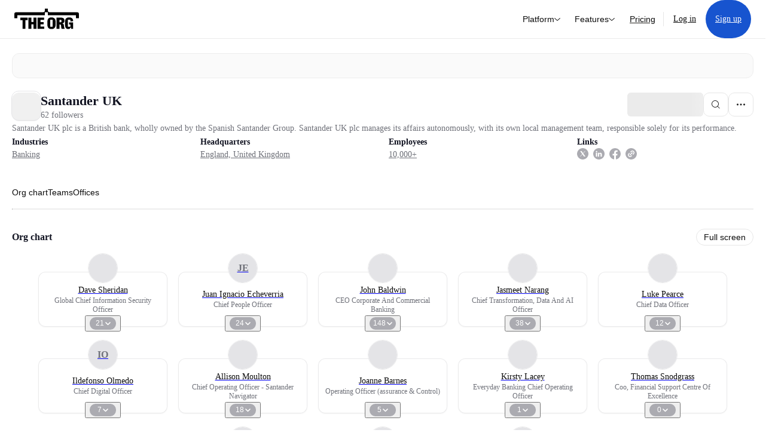

--- FILE ---
content_type: text/html; charset=utf-8
request_url: https://theorg.com/org/santander-uk?focus=p-10064720
body_size: 42033
content:
<!DOCTYPE html><html class="no-js no-touch" lang="en"><head><link rel="apple-touch-icon" href="/_next/static/media/apple-touch-icon.64259cfd.png"/><link rel="dns-prefetch" href="https://cdn.theorg.com"/><link rel="preconnect" href="https://cdn.theorg.com"/><title>Santander UK | The Org</title><meta name="viewport" content="width=device-width, initial-scale=1, maximum-scale=1.0, user-scalable=no"/><meta charSet="utf-8"/><meta name="mobile-web-app-capable" content="yes"/><meta name="apple-mobile-web-app-capable" content="yes"/><meta name="apple-mobile-web-app-status-bar-style" content="default"/><link rel="apple-touch-icon" href="/_next/static/media/apple-touch-icon.64259cfd.png"/><meta name="robots" content="all"/><meta name="description" content="Santander UK plc is a British bank, wholly owned by the Spanish Santander Group. Santander UK plc manages its affairs autonomously, with its own local management team, responsible solely for its performance."/><meta itemProp="name" content="Santander UK | The Org"/><meta itemProp="description" content="Santander UK plc is a British bank, wholly owned by the Spanish Santander Group. Santander UK plc manages its affairs autonomously, with its own local management team, responsible solely for its performance."/><meta itemProp="image" content="https://cdn.theorg.com/og/org?data=[base64]&amp;slug=santander-uk"/><meta name="twitter:card" content="summary_large_image"/><meta name="twitter:site" content="@theorghq"/><meta name="twitter:title" content="Santander UK | The Org"/><meta name="twitter:description" content="Santander UK plc is a British bank, wholly owned by the Spanish Santander Group. Santander UK plc manages its affairs autonomously, with its own local management team, responsible solely for its performance."/><meta name="twitter:creator" content="@theorghq"/><meta name="twitter:image" content="https://cdn.theorg.com/og/org?data=[base64]&amp;slug=santander-uk"/><meta property="twitter:url" content="https://theorg.com/org/santander-uk"/><meta property="og:title" content="Santander UK | The Org"/><meta property="og:type" content="website"/><meta property="og:url" content="https://theorg.com/org/santander-uk"/><link rel="canonical" href="https://theorg.com/org/santander-uk"/><meta property="og:image" content="https://cdn.theorg.com/og/org?data=[base64]&amp;slug=santander-uk"/><meta property="og:image:width" content="2048"/><meta property="og:image:height" content="1200"/><meta property="og:description" content="Santander UK plc is a British bank, wholly owned by the Spanish Santander Group. Santander UK plc manages its affairs autonomously, with its own local management team, responsible solely for its performance."/><meta property="og:site_name" content="THE ORG"/><meta property="fb:app_id" content="330925187371615"/><script id="org-amp-script" type="application/ld+json">{"@context":"https://schema.org","@type":"Organization","name":"Santander UK","legalName":"Santander UK","description":"Santander UK plc is a British bank, wholly owned by the Spanish Santander Group. Santander UK plc manages its affairs autonomously, with its own local management team, responsible solely for its performance.","employee":[{"@context":"https://schema.org","@type":"Person","image":"https://cdn.theorg.com/7c105e1b-584d-46af-ba47-fca4ea39d5b3_medium.jpg","name":"Dave Sheridan","jobTitle":"Global Chief Information Security Officer","description":"","sameAs":["https://theorg.com/org/santander-uk/org-chart/dave-sheridan"]},{"@context":"https://schema.org","@type":"Person","image":"https://cdn.theorg.com/d5b62555-2630-4376-b4f3-c118c25e492a_medium.jpg","name":"Luke Pearce","jobTitle":"Chief Data Officer","description":"","sameAs":["https://theorg.com/org/santander-uk/org-chart/luke-pearce"]},{"@context":"https://schema.org","@type":"Person","image":"https://cdn.theorg.com/72db5f69-38cf-4306-ac35-7591cc462311_medium.jpg","name":"Allan McLachlan","jobTitle":"Head Of Wealth Management & Insurance Operations","description":"","sameAs":["https://theorg.com/org/santander-uk/org-chart/allan-mclachlan"]},{"@context":"https://schema.org","@type":"Person","image":"https://cdn.theorg.com/3f4e4d34-8cc4-4f68-8740-d708e0fdb951_medium.jpg","name":"Allison Moulton","jobTitle":"Chief Operating Officer - Santander Navigator","description":"","sameAs":["https://theorg.com/org/santander-uk/org-chart/allison-moulton"]},{"@context":"https://schema.org","@type":"Person","image":null,"name":"Juan Ignacio Echeverria","jobTitle":"Chief People Officer","description":"","sameAs":["https://theorg.com/org/santander-uk/org-chart/juan-ignacio-echeverria"]},{"@context":"https://schema.org","@type":"Person","image":"https://cdn.theorg.com/b2036e9b-a658-4816-b2f2-1961ddd9888b_medium.jpg","name":"Kirsty Lacey","jobTitle":"Everyday Banking Chief Operating Officer","description":"","sameAs":["https://theorg.com/org/santander-uk/org-chart/kirsty-lacey"]},{"@context":"https://schema.org","@type":"Person","image":null,"name":"Enrique Alvarez Labiano","jobTitle":"CEO Retail & Business Bank","description":"","sameAs":["https://theorg.com/org/santander-uk/org-chart/enrique-alvarez-labiano"]},{"@context":"https://schema.org","@type":"Person","image":"https://cdn.theorg.com/c04d36fc-b1fa-4ac0-85ad-6c9784160ab8_medium.jpg","name":"Joanne Barnes","jobTitle":"Operating Officer (assurance & Control)","description":"","sameAs":["https://theorg.com/org/santander-uk/org-chart/joanne-barnes"]},{"@context":"https://schema.org","@type":"Person","image":"https://cdn.theorg.com/c4dcef4f-6d17-4e97-828c-78d1fcf3a909_medium.jpg","name":"Danny Jones","jobTitle":"Chief Of Staff To CEO | Santander UK","description":"","sameAs":["https://theorg.com/org/santander-uk/org-chart/danny-jones"]},{"@context":"https://schema.org","@type":"Person","image":"https://cdn.theorg.com/28693a0c-d937-4c15-abeb-3bb18a47cee7_medium.jpg","name":"Jasmeet Narang","jobTitle":"Chief Transformation, Data And AI Officer","description":"","sameAs":["https://theorg.com/org/santander-uk/org-chart/jasmeet-narang"]},{"@context":"https://schema.org","@type":"Person","image":null,"name":"Ildefonso Olmedo","jobTitle":"Chief Digital Officer","description":"","sameAs":["https://theorg.com/org/santander-uk/org-chart/ildefonso-olmedo"]},{"@context":"https://schema.org","@type":"Person","image":"https://cdn.theorg.com/a01b5cd3-bf51-4ea4-b703-ce54e5624fe8_medium.jpg","name":"John Baldwin","jobTitle":"CEO Corporate And Commercial Banking","description":"","sameAs":["https://theorg.com/org/santander-uk/org-chart/john-baldwin"]},{"@context":"https://schema.org","@type":"Person","image":"https://cdn.theorg.com/4b9587a4-c84a-45be-8fc8-9b023eb03c41_medium.jpg","name":"Thomas Snodgrass","jobTitle":"Coo, Financial Support Centre Of Excellence","description":"","sameAs":["https://theorg.com/org/santander-uk/org-chart/thomas-snodgrass"]},{"@context":"https://schema.org","@type":"Person","image":"https://cdn.theorg.com/50ad0a26-2cab-40e3-8be6-6e2880f80af4_medium.jpg","name":"Marina Egea","jobTitle":"Head of (C)IAM - CISO Leadership Team","description":"","sameAs":["https://theorg.com/org/santander-uk/org-chart/marina-egea"]},{"@context":"https://schema.org","@type":"Person","image":null,"name":"Thomas H.","jobTitle":"Chief Information Security Officer (CISO)","description":"","sameAs":["https://theorg.com/org/santander-uk/org-chart/thomas-h"]},{"@context":"https://schema.org","@type":"Person","image":null,"name":"Einar Espinosa Nissen","jobTitle":"Head of Product Security","description":"","sameAs":["https://theorg.com/org/santander-uk/org-chart/einar-espinosa-nissen"]},{"@context":"https://schema.org","@type":"Person","image":null,"name":"Laura Harris","jobTitle":"Head Of Cyber Governance, Risk & Control","description":"","sameAs":["https://theorg.com/org/santander-uk/org-chart/laura-harris"]},{"@context":"https://schema.org","@type":"Person","image":"https://cdn.theorg.com/cfdb3be9-07cb-453d-90b8-942f7416a26a_medium.jpg","name":"Juan Miranda Blitz","jobTitle":"Head Of Business Information Security Office (biso)","description":"","sameAs":["https://theorg.com/org/santander-uk/org-chart/juan-miranda-blitz"]},{"@context":"https://schema.org","@type":"Person","image":null,"name":"Maxine Watts","jobTitle":"Head Of Data Protection Operations","description":"","sameAs":["https://theorg.com/org/santander-uk/org-chart/maxine-watts"]},{"@context":"https://schema.org","@type":"Person","image":"https://cdn.theorg.com/23aa6022-614e-4c68-af4c-f07f8493111b_medium.jpg","name":"Lauren Vasey","jobTitle":"Cyber Security Service Manager - Chief Information Security Office","description":"","sameAs":["https://theorg.com/org/santander-uk/org-chart/lauren-vasey"]},{"@context":"https://schema.org","@type":"Person","image":null,"name":"Mark Stevens","jobTitle":"Head Of CERT","description":"","sameAs":["https://theorg.com/org/santander-uk/org-chart/mark-stevens"]},{"@context":"https://schema.org","@type":"Person","image":"https://cdn.theorg.com/3441e10c-bafd-4ecc-82bf-e2ca9aae2222_medium.jpg","name":"Marcos Zimmermann Casado","jobTitle":"Head Of Privileged Access Management (pam) And Identity Operations","description":"","sameAs":["https://theorg.com/org/santander-uk/org-chart/marcos-zimmermann-casado"]},{"@context":"https://schema.org","@type":"Person","image":null,"name":"David Johnson","jobTitle":"Business Manager, Managing Director Operations & Control","description":"","sameAs":["https://theorg.com/org/santander-uk/org-chart/david-johnson"]},{"@context":"https://schema.org","@type":"Person","image":"https://cdn.theorg.com/2610d93d-a65b-4df5-84a5-3db04a3393a1_medium.jpg","name":"Samantha Durrant","jobTitle":"Assistant To Chief Operating Officer & Senior Counsel And Director Of Compliance","description":"","sameAs":["https://theorg.com/org/santander-uk/org-chart/samantha-durrant"]},{"@context":"https://schema.org","@type":"Person","image":"https://cdn.theorg.com/e76c2873-9b3f-460c-bb7d-2c64ae8fd452_medium.jpg","name":"Stuart Smith","jobTitle":"(service Director) Head Of Operations & Fc/ec Remediation","description":"","sameAs":["https://theorg.com/org/santander-uk/org-chart/stuart-smith"]},{"@context":"https://schema.org","@type":"Person","image":"https://cdn.theorg.com/1e576c46-4945-4ad8-b55b-eefd048b4d24_medium.jpg","name":"Gareth Moore","jobTitle":"Head, Global Partner Engagement, Santander Navigator","description":"","sameAs":["https://theorg.com/org/santander-uk/org-chart/gareth-moore"]},{"@context":"https://schema.org","@type":"Person","image":null,"name":"Eliza Solomon","jobTitle":"Head Of Digital Adoption","description":"","sameAs":["https://theorg.com/org/santander-uk/org-chart/eliza-solomon"]},{"@context":"https://schema.org","@type":"Person","image":"https://cdn.theorg.com/ae5770b0-7752-465f-94e0-4dcec9dbe21a_medium.jpg","name":"Rk. Sainath","jobTitle":"Head Of Cards Digital - Payments Coe","description":"","sameAs":["https://theorg.com/org/santander-uk/org-chart/rk-sainath"]},{"@context":"https://schema.org","@type":"Person","image":"https://cdn.theorg.com/7e003bb4-225f-4198-8cc0-4bb34148f9a8_medium.jpg","name":"Praveen Chandran","jobTitle":"Head Of Corporate Digital","description":"","sameAs":["https://theorg.com/org/santander-uk/org-chart/praveen-chandran"]},{"@context":"https://schema.org","@type":"Person","image":"https://cdn.theorg.com/87af4885-2185-4bc3-8698-90b3353bd149_medium.jpg","name":"James Begg","jobTitle":"Head Of Digital Homes","description":"","sameAs":["https://theorg.com/org/santander-uk/org-chart/james-begg"]},{"@context":"https://schema.org","@type":"Person","image":null,"name":"Katie Wynn-Jones","jobTitle":"Head, Diversity, Equity and Inclusion Strategy","description":"","sameAs":["https://theorg.com/org/santander-uk/org-chart/katie-wynn-jones"]},{"@context":"https://schema.org","@type":"Person","image":"https://cdn.theorg.com/48fb7bdd-7cf7-4f87-adf7-6789a425e7ff_medium.jpg","name":"Rachel North","jobTitle":"Head Of Learning And Development PMO Lead","description":"","sameAs":["https://theorg.com/org/santander-uk/org-chart/rachel-north"]},{"@context":"https://schema.org","@type":"Person","image":null,"name":"Jess Palmer","jobTitle":"Senior Manager - Culture Transformation Strategy","description":"","sameAs":["https://theorg.com/org/santander-uk/org-chart/jess-palmer"]},{"@context":"https://schema.org","@type":"Person","image":null,"name":"Beth Wilson","jobTitle":"Director Of Strategic People Partnering, IR & Change","description":"","sameAs":["https://theorg.com/org/santander-uk/org-chart/beth-wilson"]},{"@context":"https://schema.org","@type":"Person","image":null,"name":"Danielle Netanel","jobTitle":"Director Of Performance And Reward","description":"","sameAs":["https://theorg.com/org/santander-uk/org-chart/danielle-netanel"]},{"@context":"https://schema.org","@type":"Person","image":"https://cdn.theorg.com/417ae024-d15d-4f5b-899f-c8287eda7bee_medium.jpg","name":"Mark O'Callaghan","jobTitle":"Head Of Industrial Relations And Change","description":"","sameAs":["https://theorg.com/org/santander-uk/org-chart/mark-ocallaghan"]},{"@context":"https://schema.org","@type":"Person","image":null,"name":"Laura Pescott","jobTitle":"Head Of Colleague Experience, CCB","description":"","sameAs":["https://theorg.com/org/santander-uk/org-chart/laura-pescott"]},{"@context":"https://schema.org","@type":"Person","image":"https://cdn.theorg.com/a2c7f9dd-eae4-44a4-a110-e59077c2fc4a_medium.jpg","name":"Emmanuel Ezeh","jobTitle":"Retail & Business Banking","description":"","sameAs":["https://theorg.com/org/santander-uk/org-chart/emmanuel-ezeh"]},{"@context":"https://schema.org","@type":"Person","image":"https://cdn.theorg.com/e9bbe2c1-4b0c-4ab1-90b1-9aff32a2b644_medium.jpg","name":"Becki Harvey-Gibbins","jobTitle":"Performance & Insight Director","description":"","sameAs":["https://theorg.com/org/santander-uk/org-chart/becki-harvey-gibbins"]},{"@context":"https://schema.org","@type":"Person","image":"https://cdn.theorg.com/a8744874-5099-4794-9dcf-af3a18bb1696_medium.jpg","name":"Jesús Villanueva Guisado","jobTitle":"Head Of CRM Transformation","description":"","sameAs":["https://theorg.com/org/santander-uk/org-chart/jesus-villanueva-guisado"]},{"@context":"https://schema.org","@type":"Person","image":"https://cdn.theorg.com/d31126ec-52ce-4cb5-a145-9f20f117594c_medium.jpg","name":"Paul Shotton","jobTitle":"Head Of Digital Transformation & Customer Onboarding","description":"","sameAs":["https://theorg.com/org/santander-uk/org-chart/paul-shotton"]},{"@context":"https://schema.org","@type":"Person","image":"https://cdn.theorg.com/9c9f2c46-287c-4fc9-be9d-334468267403_medium.jpg","name":"James Berrecloth","jobTitle":"Head Of Change And Data, Risk","description":"","sameAs":["https://theorg.com/org/santander-uk/org-chart/james-berrecloth"]},{"@context":"https://schema.org","@type":"Person","image":null,"name":"Ross McCann","jobTitle":"Delivering Process Enhancements With AI","description":"","sameAs":["https://theorg.com/org/santander-uk/org-chart/ross-mccann"]},{"@context":"https://schema.org","@type":"Person","image":"https://cdn.theorg.com/147c3d7e-3228-4c34-bf72-5bb6b565d12a_medium.jpg","name":"Antonio Gomez Sotelo","jobTitle":"Head Of Data And AI Architecture","description":"","sameAs":["https://theorg.com/org/santander-uk/org-chart/antonio-gomez-sotelo"]},{"@context":"https://schema.org","@type":"Person","image":"https://cdn.theorg.com/a6c5f913-5613-4126-975a-f95d30df25ab_medium.jpg","name":"Bianca Dexter-Burnell","jobTitle":"Divisional Managing Director, London & South-East","description":"","sameAs":["https://theorg.com/org/santander-uk/org-chart/bianca-dexter-burnell"]},{"@context":"https://schema.org","@type":"Person","image":"https://cdn.theorg.com/58561a79-3f92-4edc-a5de-d149c9e7730f_medium.jpg","name":"Stuart MacDonald","jobTitle":"Head of Finance, Retail Bank","description":"","sameAs":["https://theorg.com/org/santander-uk/org-chart/stuart-macdonald"]},{"@context":"https://schema.org","@type":"Person","image":null,"name":"Raquel González","jobTitle":"Manager - CEO Office Retail & Business Banking","description":"","sameAs":["https://theorg.com/org/santander-uk/org-chart/raquel-gonzalez"]},{"@context":"https://schema.org","@type":"Person","image":"https://cdn.theorg.com/40a7a36d-2739-46ee-83ea-629e3f43c63e_medium.jpg","name":"Álvaro García Martínez","jobTitle":"Chief of Staff to the CEO, Retail and Business Bank","description":"","sameAs":["https://theorg.com/org/santander-uk/org-chart/alvaro-garcia-martinez"]},{"@context":"https://schema.org","@type":"Person","image":null,"name":"Teresa Zamarriego Eyzaguirre","jobTitle":"Head Of Mobile Business Banking","description":"","sameAs":["https://theorg.com/org/santander-uk/org-chart/teresa-zamarriego-eyzaguirre"]},{"@context":"https://schema.org","@type":"Person","image":"https://cdn.theorg.com/4054c2fc-092a-4a28-94d6-32f93ec6ca93_medium.jpg","name":"Peter Goode","jobTitle":"Head Of Transformation & Support - Retail & Business Banking","description":"","sameAs":["https://theorg.com/org/santander-uk/org-chart/peter-goode"]},{"@context":"https://schema.org","@type":"Person","image":null,"name":"David Mann","jobTitle":"International Director - Retail & Business Banking","description":"","sameAs":["https://theorg.com/org/santander-uk/org-chart/david-mann"]},{"@context":"https://schema.org","@type":"Person","image":"https://cdn.theorg.com/ec6c7218-a878-42a1-a313-4c06dbd6c553_medium.jpg","name":"Susan Davies","jobTitle":"Head Of Business Banking, Santander","description":"","sameAs":["https://theorg.com/org/santander-uk/org-chart/susan-davies"]},{"@context":"https://schema.org","@type":"Person","image":"https://cdn.theorg.com/14395960-7c18-4fb8-ac27-3233d27d239d_medium.jpg","name":"Tim Hinton","jobTitle":"Head of Corporate & Commercial Banking","description":"","sameAs":["https://theorg.com/org/santander-uk/org-chart/tim-hinton"]},{"@context":"https://schema.org","@type":"Person","image":"https://cdn.theorg.com/93782314-1134-4719-8886-3d479bf0c9a6_medium.jpg","name":"Andrew Clayton","jobTitle":"Head Of Financial Sponsors","description":"","sameAs":["https://theorg.com/org/santander-uk/org-chart/andrew-clayton"]},{"@context":"https://schema.org","@type":"Person","image":"https://cdn.theorg.com/afc8f46e-4c37-438c-8611-48038a30d275_medium.jpg","name":"Matthew Whitford","jobTitle":"Regional Director, Corporate Banking, London & South East","description":"","sameAs":["https://theorg.com/org/santander-uk/org-chart/matthew-whitford"]},{"@context":"https://schema.org","@type":"Person","image":null,"name":"Gavin Pank","jobTitle":"Head Of FX & Time Deposits Middle Office, Corporate & Commercial Bank","description":"","sameAs":["https://theorg.com/org/santander-uk/org-chart/gavin-pank"]},{"@context":"https://schema.org","@type":"Person","image":"https://cdn.theorg.com/cf810dd4-beea-4fb9-a577-699df25f36c2_medium.jpg","name":"Maria Costa","jobTitle":"Head Of Green Finance Solutions","description":"","sameAs":["https://theorg.com/org/santander-uk/org-chart/maria-costa"]},{"@context":"https://schema.org","@type":"Person","image":null,"name":"Cheryl Adams","jobTitle":"Regional Managing Director","description":"","sameAs":["https://theorg.com/org/santander-uk/org-chart/cheryl-adams"]},{"@context":"https://schema.org","@type":"Person","image":"https://cdn.theorg.com/4b5dc813-b10e-431e-94cd-8160e522f25d_medium.jpg","name":"Benedict Smith","jobTitle":"Head Of Specialised & Project Finance, Structured Finance (mrt)","description":"","sameAs":["https://theorg.com/org/santander-uk/org-chart/benedict-smith"]},{"@context":"https://schema.org","@type":"Person","image":null,"name":"Henry Cooper","jobTitle":"Head Of Commercial & Transformation Planning, Digital And Assisted Channels","description":"","sameAs":["https://theorg.com/org/santander-uk/org-chart/henry-cooper"]},{"@context":"https://schema.org","@type":"Person","image":"https://cdn.theorg.com/30df7ffa-74ea-44cb-80d3-2ee53df94c62_medium.jpg","name":"Colin Woolliscroft","jobTitle":"Head, Commercial Direct & Client Services (managing Director)","description":"","sameAs":["https://theorg.com/org/santander-uk/org-chart/colin-woolliscroft"]},{"@context":"https://schema.org","@type":"Person","image":"https://cdn.theorg.com/53943f4d-379b-4018-81a3-9e74027190e9_medium.jpg","name":"Reshma Bhundia","jobTitle":"Head Of Digital Projects - Corporate And Commercial Banking","description":"","sameAs":["https://theorg.com/org/santander-uk/org-chart/reshma-bhundia"]},{"@context":"https://schema.org","@type":"Person","image":"https://cdn.theorg.com/9ede8dad-13b9-4af9-b7b3-a91b2879192e_medium.jpg","name":"Stewart Todd","jobTitle":"Head Of Communications And Responsible Banking","description":"","sameAs":["https://theorg.com/org/santander-uk/org-chart/stewart-todd"]},{"@context":"https://schema.org","@type":"Person","image":"https://cdn.theorg.com/ebf6d4d2-e7a8-4859-a447-e8dcb0e50fa8_medium.jpg","name":"Annabel Ariza","jobTitle":"Corporate And Commerical Banking","description":"","sameAs":["https://theorg.com/org/santander-uk/org-chart/annabel-ariza"]},{"@context":"https://schema.org","@type":"Person","image":"https://cdn.theorg.com/705ad216-b288-4fdf-8adc-f4cff3b11e8e_medium.jpg","name":"Jamie Ritchie","jobTitle":"Regional Director, Corporate And Commercial Banking Scotland & Northern Ireland","description":"","sameAs":["https://theorg.com/org/santander-uk/org-chart/jamie-ritchie"]},{"@context":"https://schema.org","@type":"Person","image":null,"name":"Graham Cooper","jobTitle":"Head Of Commercial Lending - South","description":"","sameAs":["https://theorg.com/org/santander-uk/org-chart/graham-cooper"]},{"@context":"https://schema.org","@type":"Person","image":"https://cdn.theorg.com/783c3c7f-ae51-460e-a571-8c2d0405214d_medium.jpg","name":"Harriett Dewis","jobTitle":"Monitor & Assurance Consultant","description":"","sameAs":["https://theorg.com/org/santander-uk/org-chart/harriett-dewis"]},{"@context":"https://schema.org","@type":"Person","image":"https://cdn.theorg.com/97465aa0-1bb9-44ce-bd37-ab97ced259f9_medium.jpg","name":"Esme Bas","jobTitle":"Programme Lead: Assurance and Migrations","description":"","sameAs":["https://theorg.com/org/santander-uk/org-chart/esme-bas"]},{"@context":"https://schema.org","@type":"Person","image":"https://cdn.theorg.com/efef7e50-d0fd-44ee-8162-9368e5a135fb_medium.jpg","name":"Stephanie Hart","jobTitle":"Operational Risk Analyst","description":"","sameAs":["https://theorg.com/org/santander-uk/org-chart/stephanie-hart"]},{"@context":"https://schema.org","@type":"Person","image":"https://cdn.theorg.com/7284cc71-231e-468e-9b33-f7cd473e1611_medium.jpg","name":"Kaori Evans","jobTitle":"Monitor & Assurance Consultant","description":"","sameAs":["https://theorg.com/org/santander-uk/org-chart/kaori-evans"]},{"@context":"https://schema.org","@type":"Person","image":null,"name":"Gavin H.","jobTitle":"KYC Quality Control SME","description":"","sameAs":["https://theorg.com/org/santander-uk/org-chart/gavin-h"]},{"@context":"https://schema.org","@type":"Person","image":"https://cdn.theorg.com/85f894fe-f993-4107-9a0d-ecc7ed9cedb8_medium.jpg","name":"Charlotte Harper","jobTitle":"Wealth Strategy And Corporate Development Manager","description":"","sameAs":["https://theorg.com/org/santander-uk/org-chart/charlotte-harper"]},{"@context":"https://schema.org","@type":"Person","image":null,"name":"Helen Richardson","jobTitle":"Senior Manager - Insurance & Protection Team","description":"","sameAs":["https://theorg.com/org/santander-uk/org-chart/helen-richardson"]},{"@context":"https://schema.org","@type":"Person","image":null,"name":"Rakesh Chavda","jobTitle":"Senior Data Governance Manager","description":"","sameAs":["https://theorg.com/org/santander-uk/org-chart/rakesh-chavda"]},{"@context":"https://schema.org","@type":"Person","image":"https://cdn.theorg.com/c33978ba-2dc7-43ae-9d5a-c2c9faae65fe_medium.jpg","name":"Asif Saraiya","jobTitle":"Advanced Analytics Leader - Chief Data Office.","description":"","sameAs":["https://theorg.com/org/santander-uk/org-chart/asif-saraiya"]},{"@context":"https://schema.org","@type":"Person","image":null,"name":"Shajid Kamal","jobTitle":"Data Manager - Data Controls & Governance - Chief Data Office","description":"","sameAs":["https://theorg.com/org/santander-uk/org-chart/shajid-kamal"]}],"url":"https://www.santander.co.uk/","logo":{"@type":"ImageObject","url":"https://cdn.theorg.com/e8f04e17-e1e6-49c4-9a3d-7fcf6a1701a7_medium.jpg"},"sameAs":["https://www.linkedin.com/company/santander-uk/","https://www.twitter.com/santanderuk","http://www.facebook.com/santanderuk/info"],"address":{"@type":"PostalAddress","addressRegion":"England","postalCode":"NW1 3BT","addressCountry":"GB","streetAddress":"338 Euston Road"}}</script><link rel="dns-prefetch" href="https://cdn.theorg.com"/><link rel="preconnect" href="https://cdn.theorg.com"/><meta name="next-head-count" content="35"/><style>
        /* Branding on the banner */
          a#CybotCookiebotDialogPoweredbyCybot,
          div#CybotCookiebotDialogPoweredByText,
          div#CybotCookiebotDialogHeader {
            display: none;
          }

          /* Branding on the Privacy trigger */
          #CookiebotWidget .CookiebotWidget-body .CookiebotWidget-main-logo {
              display: none;
          }
      </style><link rel="preconnect" href="https://consentcdn.cookiebot.com/"/><script async="" id="Cookiebot" src="https://consent.cookiebot.com/uc.js" data-cbid="46b327ce-c3bf-4c3a-94d7-32411fa4e7b8" type="text/javascript"></script><script id="aws-rum-script">
          (function(n,i,v,r,s,c,x,z){x=window.AwsRumClient={q:[],n:n,i:i,v:v,r:r,c:c};window[n]=function(c,p){x.q.push({c:c,p:p});};z=document.createElement('script');z.async=true;z.src=s;document.head.insertBefore(z,document.head.getElementsByTagName('script')[0]);})(
            'cwr',
            '25b33a8b-c0eb-46e6-8b46-ed0a214c9fff',
            '1.0.0-7da5d54',
            'us-west-1',
            'https://client.rum.us-east-1.amazonaws.com/1.19.0/cwr.js',
            {
              sessionSampleRate: 0.01,
              identityPoolId: "us-west-1:d68daa46-0bea-45a4-a95c-d0c514dc8de5",
              endpoint: "https://dataplane.rum.us-west-1.amazonaws.com",
              telemetries: ["errors","http"],
              allowCookies: true,
              enableXRay: false
            }
          );
        </script><link rel="preload" href="/_next/static/css/d37476114cf7a1d8.css?dpl=57ae930d0c10c292f16bd5357e83317218b7d8c7d2c5d8624b346e3e54429008363936623865343731626264353730303038666164333833" as="style"/><link rel="stylesheet" href="/_next/static/css/d37476114cf7a1d8.css?dpl=57ae930d0c10c292f16bd5357e83317218b7d8c7d2c5d8624b346e3e54429008363936623865343731626264353730303038666164333833" data-n-g=""/><link rel="preload" href="/_next/static/css/a75a47edc11b9300.css?dpl=57ae930d0c10c292f16bd5357e83317218b7d8c7d2c5d8624b346e3e54429008363936623865343731626264353730303038666164333833" as="style"/><link rel="stylesheet" href="/_next/static/css/a75a47edc11b9300.css?dpl=57ae930d0c10c292f16bd5357e83317218b7d8c7d2c5d8624b346e3e54429008363936623865343731626264353730303038666164333833" data-n-p=""/><link rel="preload" href="/_next/static/css/b10976f1c3cac359.css?dpl=57ae930d0c10c292f16bd5357e83317218b7d8c7d2c5d8624b346e3e54429008363936623865343731626264353730303038666164333833" as="style"/><link rel="stylesheet" href="/_next/static/css/b10976f1c3cac359.css?dpl=57ae930d0c10c292f16bd5357e83317218b7d8c7d2c5d8624b346e3e54429008363936623865343731626264353730303038666164333833" data-n-p=""/><link rel="preload" href="/_next/static/css/e867d8cbb91d2d2c.css?dpl=57ae930d0c10c292f16bd5357e83317218b7d8c7d2c5d8624b346e3e54429008363936623865343731626264353730303038666164333833" as="style"/><link rel="stylesheet" href="/_next/static/css/e867d8cbb91d2d2c.css?dpl=57ae930d0c10c292f16bd5357e83317218b7d8c7d2c5d8624b346e3e54429008363936623865343731626264353730303038666164333833"/><link rel="preload" href="/_next/static/css/f6cd5d3474c8b566.css?dpl=57ae930d0c10c292f16bd5357e83317218b7d8c7d2c5d8624b346e3e54429008363936623865343731626264353730303038666164333833" as="style"/><link rel="stylesheet" href="/_next/static/css/f6cd5d3474c8b566.css?dpl=57ae930d0c10c292f16bd5357e83317218b7d8c7d2c5d8624b346e3e54429008363936623865343731626264353730303038666164333833"/><link rel="preload" href="/_next/static/css/3d9e1ff967e6bdd9.css?dpl=57ae930d0c10c292f16bd5357e83317218b7d8c7d2c5d8624b346e3e54429008363936623865343731626264353730303038666164333833" as="style"/><link rel="stylesheet" href="/_next/static/css/3d9e1ff967e6bdd9.css?dpl=57ae930d0c10c292f16bd5357e83317218b7d8c7d2c5d8624b346e3e54429008363936623865343731626264353730303038666164333833"/><link rel="preload" href="/_next/static/css/1fa581172ebfb2ee.css?dpl=57ae930d0c10c292f16bd5357e83317218b7d8c7d2c5d8624b346e3e54429008363936623865343731626264353730303038666164333833" as="style"/><link rel="stylesheet" href="/_next/static/css/1fa581172ebfb2ee.css?dpl=57ae930d0c10c292f16bd5357e83317218b7d8c7d2c5d8624b346e3e54429008363936623865343731626264353730303038666164333833"/><link rel="preload" href="/_next/static/css/b48747324785e7ce.css?dpl=57ae930d0c10c292f16bd5357e83317218b7d8c7d2c5d8624b346e3e54429008363936623865343731626264353730303038666164333833" as="style"/><link rel="stylesheet" href="/_next/static/css/b48747324785e7ce.css?dpl=57ae930d0c10c292f16bd5357e83317218b7d8c7d2c5d8624b346e3e54429008363936623865343731626264353730303038666164333833"/><link rel="preload" href="/_next/static/css/2af55ba3fd19a702.css?dpl=57ae930d0c10c292f16bd5357e83317218b7d8c7d2c5d8624b346e3e54429008363936623865343731626264353730303038666164333833" as="style"/><link rel="stylesheet" href="/_next/static/css/2af55ba3fd19a702.css?dpl=57ae930d0c10c292f16bd5357e83317218b7d8c7d2c5d8624b346e3e54429008363936623865343731626264353730303038666164333833"/><link rel="preload" href="/_next/static/css/d94723060406447d.css?dpl=57ae930d0c10c292f16bd5357e83317218b7d8c7d2c5d8624b346e3e54429008363936623865343731626264353730303038666164333833" as="style"/><link rel="stylesheet" href="/_next/static/css/d94723060406447d.css?dpl=57ae930d0c10c292f16bd5357e83317218b7d8c7d2c5d8624b346e3e54429008363936623865343731626264353730303038666164333833"/><link rel="preload" href="/_next/static/css/26cf048982ed5753.css?dpl=57ae930d0c10c292f16bd5357e83317218b7d8c7d2c5d8624b346e3e54429008363936623865343731626264353730303038666164333833" as="style"/><link rel="stylesheet" href="/_next/static/css/26cf048982ed5753.css?dpl=57ae930d0c10c292f16bd5357e83317218b7d8c7d2c5d8624b346e3e54429008363936623865343731626264353730303038666164333833"/><noscript data-n-css=""></noscript><script defer="" nomodule="" src="/_next/static/chunks/polyfills-42372ed130431b0a.js?dpl=57ae930d0c10c292f16bd5357e83317218b7d8c7d2c5d8624b346e3e54429008363936623865343731626264353730303038666164333833"></script><script defer="" src="/_next/static/chunks/6064-9ac4112e9d395673.js?dpl=57ae930d0c10c292f16bd5357e83317218b7d8c7d2c5d8624b346e3e54429008363936623865343731626264353730303038666164333833"></script><script defer="" src="/_next/static/chunks/7583.c580e21c48dad48c.js?dpl=57ae930d0c10c292f16bd5357e83317218b7d8c7d2c5d8624b346e3e54429008363936623865343731626264353730303038666164333833"></script><script defer="" src="/_next/static/chunks/5403-a2f88b28d3ba5378.js?dpl=57ae930d0c10c292f16bd5357e83317218b7d8c7d2c5d8624b346e3e54429008363936623865343731626264353730303038666164333833"></script><script defer="" src="/_next/static/chunks/595-2479b77802ac3f83.js?dpl=57ae930d0c10c292f16bd5357e83317218b7d8c7d2c5d8624b346e3e54429008363936623865343731626264353730303038666164333833"></script><script defer="" src="/_next/static/chunks/8036-f6bde0eb3d00d7ae.js?dpl=57ae930d0c10c292f16bd5357e83317218b7d8c7d2c5d8624b346e3e54429008363936623865343731626264353730303038666164333833"></script><script defer="" src="/_next/static/chunks/6666-78d6d82f48cd7ffd.js?dpl=57ae930d0c10c292f16bd5357e83317218b7d8c7d2c5d8624b346e3e54429008363936623865343731626264353730303038666164333833"></script><script defer="" src="/_next/static/chunks/9629-d4974792c2c80034.js?dpl=57ae930d0c10c292f16bd5357e83317218b7d8c7d2c5d8624b346e3e54429008363936623865343731626264353730303038666164333833"></script><script defer="" src="/_next/static/chunks/9054-fca9d50b479d0e80.js?dpl=57ae930d0c10c292f16bd5357e83317218b7d8c7d2c5d8624b346e3e54429008363936623865343731626264353730303038666164333833"></script><script defer="" src="/_next/static/chunks/5166-5818a1cbfd936eea.js?dpl=57ae930d0c10c292f16bd5357e83317218b7d8c7d2c5d8624b346e3e54429008363936623865343731626264353730303038666164333833"></script><script defer="" src="/_next/static/chunks/2910-9417df9fe5d394ff.js?dpl=57ae930d0c10c292f16bd5357e83317218b7d8c7d2c5d8624b346e3e54429008363936623865343731626264353730303038666164333833"></script><script defer="" src="/_next/static/chunks/8556-4d58954c5d3fa7cf.js?dpl=57ae930d0c10c292f16bd5357e83317218b7d8c7d2c5d8624b346e3e54429008363936623865343731626264353730303038666164333833"></script><script defer="" src="/_next/static/chunks/6167-4300032b82b40cf3.js?dpl=57ae930d0c10c292f16bd5357e83317218b7d8c7d2c5d8624b346e3e54429008363936623865343731626264353730303038666164333833"></script><script defer="" src="/_next/static/chunks/3063.8c46c0b7cac04303.js?dpl=57ae930d0c10c292f16bd5357e83317218b7d8c7d2c5d8624b346e3e54429008363936623865343731626264353730303038666164333833"></script><script defer="" src="/_next/static/chunks/8585.37af9679e42611fc.js?dpl=57ae930d0c10c292f16bd5357e83317218b7d8c7d2c5d8624b346e3e54429008363936623865343731626264353730303038666164333833"></script><script defer="" src="/_next/static/chunks/5594.fb6aa81946b3f801.js?dpl=57ae930d0c10c292f16bd5357e83317218b7d8c7d2c5d8624b346e3e54429008363936623865343731626264353730303038666164333833"></script><script defer="" src="/_next/static/chunks/5675-d6125e4f7c7f0001.js?dpl=57ae930d0c10c292f16bd5357e83317218b7d8c7d2c5d8624b346e3e54429008363936623865343731626264353730303038666164333833"></script><script defer="" src="/_next/static/chunks/8124-c5910b2597d6e037.js?dpl=57ae930d0c10c292f16bd5357e83317218b7d8c7d2c5d8624b346e3e54429008363936623865343731626264353730303038666164333833"></script><script defer="" src="/_next/static/chunks/8394-e0c58b636c057564.js?dpl=57ae930d0c10c292f16bd5357e83317218b7d8c7d2c5d8624b346e3e54429008363936623865343731626264353730303038666164333833"></script><script defer="" src="/_next/static/chunks/956-11b005fb92821045.js?dpl=57ae930d0c10c292f16bd5357e83317218b7d8c7d2c5d8624b346e3e54429008363936623865343731626264353730303038666164333833"></script><script defer="" src="/_next/static/chunks/2930-6e1b868cabeaf073.js?dpl=57ae930d0c10c292f16bd5357e83317218b7d8c7d2c5d8624b346e3e54429008363936623865343731626264353730303038666164333833"></script><script defer="" src="/_next/static/chunks/4298-c66791bcc95dd0f4.js?dpl=57ae930d0c10c292f16bd5357e83317218b7d8c7d2c5d8624b346e3e54429008363936623865343731626264353730303038666164333833"></script><script defer="" src="/_next/static/chunks/3921-7aa589a10fa50934.js?dpl=57ae930d0c10c292f16bd5357e83317218b7d8c7d2c5d8624b346e3e54429008363936623865343731626264353730303038666164333833"></script><script defer="" src="/_next/static/chunks/115-c847a14428f0be6f.js?dpl=57ae930d0c10c292f16bd5357e83317218b7d8c7d2c5d8624b346e3e54429008363936623865343731626264353730303038666164333833"></script><script defer="" src="/_next/static/chunks/7188-9e014de5fdf72156.js?dpl=57ae930d0c10c292f16bd5357e83317218b7d8c7d2c5d8624b346e3e54429008363936623865343731626264353730303038666164333833"></script><script defer="" src="/_next/static/chunks/2291-133af90a3a542e0b.js?dpl=57ae930d0c10c292f16bd5357e83317218b7d8c7d2c5d8624b346e3e54429008363936623865343731626264353730303038666164333833"></script><script defer="" src="/_next/static/chunks/1316-4ab3e348a21f4a53.js?dpl=57ae930d0c10c292f16bd5357e83317218b7d8c7d2c5d8624b346e3e54429008363936623865343731626264353730303038666164333833"></script><script defer="" src="/_next/static/chunks/3945-e251021864123278.js?dpl=57ae930d0c10c292f16bd5357e83317218b7d8c7d2c5d8624b346e3e54429008363936623865343731626264353730303038666164333833"></script><script defer="" src="/_next/static/chunks/6815-09ca73f3722a36ef.js?dpl=57ae930d0c10c292f16bd5357e83317218b7d8c7d2c5d8624b346e3e54429008363936623865343731626264353730303038666164333833"></script><script defer="" src="/_next/static/chunks/4736-383a5f1b8be5aa9c.js?dpl=57ae930d0c10c292f16bd5357e83317218b7d8c7d2c5d8624b346e3e54429008363936623865343731626264353730303038666164333833"></script><script defer="" src="/_next/static/chunks/1737-33516bda10523823.js?dpl=57ae930d0c10c292f16bd5357e83317218b7d8c7d2c5d8624b346e3e54429008363936623865343731626264353730303038666164333833"></script><script defer="" src="/_next/static/chunks/2053-6665fb6027bb2753.js?dpl=57ae930d0c10c292f16bd5357e83317218b7d8c7d2c5d8624b346e3e54429008363936623865343731626264353730303038666164333833"></script><script defer="" src="/_next/static/chunks/3745-52351a1555d64a1c.js?dpl=57ae930d0c10c292f16bd5357e83317218b7d8c7d2c5d8624b346e3e54429008363936623865343731626264353730303038666164333833"></script><script defer="" src="/_next/static/chunks/2593-f6e7d5baf248076a.js?dpl=57ae930d0c10c292f16bd5357e83317218b7d8c7d2c5d8624b346e3e54429008363936623865343731626264353730303038666164333833"></script><script defer="" src="/_next/static/chunks/6698-206c844fde7b93a1.js?dpl=57ae930d0c10c292f16bd5357e83317218b7d8c7d2c5d8624b346e3e54429008363936623865343731626264353730303038666164333833"></script><script src="/_next/static/chunks/webpack-ba25d9eaf3030ed6.js?dpl=57ae930d0c10c292f16bd5357e83317218b7d8c7d2c5d8624b346e3e54429008363936623865343731626264353730303038666164333833" defer=""></script><script src="/_next/static/chunks/framework-94bd750d1b93951a.js?dpl=57ae930d0c10c292f16bd5357e83317218b7d8c7d2c5d8624b346e3e54429008363936623865343731626264353730303038666164333833" defer=""></script><script src="/_next/static/chunks/main-765f3bb5dc319f63.js?dpl=57ae930d0c10c292f16bd5357e83317218b7d8c7d2c5d8624b346e3e54429008363936623865343731626264353730303038666164333833" defer=""></script><script src="/_next/static/chunks/pages/_app-650e09610497cce4.js?dpl=57ae930d0c10c292f16bd5357e83317218b7d8c7d2c5d8624b346e3e54429008363936623865343731626264353730303038666164333833" defer=""></script><script src="/_next/static/chunks/1664-097cf1773184f113.js?dpl=57ae930d0c10c292f16bd5357e83317218b7d8c7d2c5d8624b346e3e54429008363936623865343731626264353730303038666164333833" defer=""></script><script src="/_next/static/chunks/2765-e66ae06e9c023488.js?dpl=57ae930d0c10c292f16bd5357e83317218b7d8c7d2c5d8624b346e3e54429008363936623865343731626264353730303038666164333833" defer=""></script><script src="/_next/static/chunks/7767-9941bfd1874e6822.js?dpl=57ae930d0c10c292f16bd5357e83317218b7d8c7d2c5d8624b346e3e54429008363936623865343731626264353730303038666164333833" defer=""></script><script src="/_next/static/chunks/9368-0236eaab4cd842e1.js?dpl=57ae930d0c10c292f16bd5357e83317218b7d8c7d2c5d8624b346e3e54429008363936623865343731626264353730303038666164333833" defer=""></script><script src="/_next/static/chunks/8155-71b9c4c32fec240f.js?dpl=57ae930d0c10c292f16bd5357e83317218b7d8c7d2c5d8624b346e3e54429008363936623865343731626264353730303038666164333833" defer=""></script><script src="/_next/static/chunks/4906-115b9b6e02073cc5.js?dpl=57ae930d0c10c292f16bd5357e83317218b7d8c7d2c5d8624b346e3e54429008363936623865343731626264353730303038666164333833" defer=""></script><script src="/_next/static/chunks/3537-fd6e726f4d672916.js?dpl=57ae930d0c10c292f16bd5357e83317218b7d8c7d2c5d8624b346e3e54429008363936623865343731626264353730303038666164333833" defer=""></script><script src="/_next/static/chunks/7887-7069638910a709de.js?dpl=57ae930d0c10c292f16bd5357e83317218b7d8c7d2c5d8624b346e3e54429008363936623865343731626264353730303038666164333833" defer=""></script><script src="/_next/static/chunks/4712-bb26b6e186408809.js?dpl=57ae930d0c10c292f16bd5357e83317218b7d8c7d2c5d8624b346e3e54429008363936623865343731626264353730303038666164333833" defer=""></script><script src="/_next/static/chunks/5041-e221f794f9a8121d.js?dpl=57ae930d0c10c292f16bd5357e83317218b7d8c7d2c5d8624b346e3e54429008363936623865343731626264353730303038666164333833" defer=""></script><script src="/_next/static/chunks/1867-06e15a3f8945d808.js?dpl=57ae930d0c10c292f16bd5357e83317218b7d8c7d2c5d8624b346e3e54429008363936623865343731626264353730303038666164333833" defer=""></script><script src="/_next/static/chunks/3670-d3c2cf7c4d7c11cf.js?dpl=57ae930d0c10c292f16bd5357e83317218b7d8c7d2c5d8624b346e3e54429008363936623865343731626264353730303038666164333833" defer=""></script><script src="/_next/static/chunks/6888-ba519d47a52a11eb.js?dpl=57ae930d0c10c292f16bd5357e83317218b7d8c7d2c5d8624b346e3e54429008363936623865343731626264353730303038666164333833" defer=""></script><script src="/_next/static/chunks/1033-c75e4c5fc583579a.js?dpl=57ae930d0c10c292f16bd5357e83317218b7d8c7d2c5d8624b346e3e54429008363936623865343731626264353730303038666164333833" defer=""></script><script src="/_next/static/chunks/7205-614701e6a1d47023.js?dpl=57ae930d0c10c292f16bd5357e83317218b7d8c7d2c5d8624b346e3e54429008363936623865343731626264353730303038666164333833" defer=""></script><script src="/_next/static/chunks/3330-6b2f408e8911b4c8.js?dpl=57ae930d0c10c292f16bd5357e83317218b7d8c7d2c5d8624b346e3e54429008363936623865343731626264353730303038666164333833" defer=""></script><script src="/_next/static/chunks/1459-b49b4b832a8eaa5a.js?dpl=57ae930d0c10c292f16bd5357e83317218b7d8c7d2c5d8624b346e3e54429008363936623865343731626264353730303038666164333833" defer=""></script><script src="/_next/static/chunks/3587-628648317d7b1717.js?dpl=57ae930d0c10c292f16bd5357e83317218b7d8c7d2c5d8624b346e3e54429008363936623865343731626264353730303038666164333833" defer=""></script><script src="/_next/static/chunks/4968-a04761ef989b9b96.js?dpl=57ae930d0c10c292f16bd5357e83317218b7d8c7d2c5d8624b346e3e54429008363936623865343731626264353730303038666164333833" defer=""></script><script src="/_next/static/chunks/5936-8752fcb78cdc81e5.js?dpl=57ae930d0c10c292f16bd5357e83317218b7d8c7d2c5d8624b346e3e54429008363936623865343731626264353730303038666164333833" defer=""></script><script src="/_next/static/chunks/921-2bf7ffedb08e2ba9.js?dpl=57ae930d0c10c292f16bd5357e83317218b7d8c7d2c5d8624b346e3e54429008363936623865343731626264353730303038666164333833" defer=""></script><script src="/_next/static/chunks/1145-8fb2e30a7313d7f0.js?dpl=57ae930d0c10c292f16bd5357e83317218b7d8c7d2c5d8624b346e3e54429008363936623865343731626264353730303038666164333833" defer=""></script><script src="/_next/static/chunks/185-7afa12c1d54e6e87.js?dpl=57ae930d0c10c292f16bd5357e83317218b7d8c7d2c5d8624b346e3e54429008363936623865343731626264353730303038666164333833" defer=""></script><script src="/_next/static/chunks/6972-1c5f3921b3581f71.js?dpl=57ae930d0c10c292f16bd5357e83317218b7d8c7d2c5d8624b346e3e54429008363936623865343731626264353730303038666164333833" defer=""></script><script src="/_next/static/chunks/9636-9bcd40ae23466b82.js?dpl=57ae930d0c10c292f16bd5357e83317218b7d8c7d2c5d8624b346e3e54429008363936623865343731626264353730303038666164333833" defer=""></script><script src="/_next/static/chunks/7018-1b60fdf5809d7a68.js?dpl=57ae930d0c10c292f16bd5357e83317218b7d8c7d2c5d8624b346e3e54429008363936623865343731626264353730303038666164333833" defer=""></script><script src="/_next/static/chunks/pages/org/%5BcompanySlug%5D-c9918ff8d1a45144.js?dpl=57ae930d0c10c292f16bd5357e83317218b7d8c7d2c5d8624b346e3e54429008363936623865343731626264353730303038666164333833" defer=""></script><script src="/_next/static/IG0NR4RSIBSqdHp2K8nzZ/_buildManifest.js?dpl=57ae930d0c10c292f16bd5357e83317218b7d8c7d2c5d8624b346e3e54429008363936623865343731626264353730303038666164333833" defer=""></script><script src="/_next/static/IG0NR4RSIBSqdHp2K8nzZ/_ssgManifest.js?dpl=57ae930d0c10c292f16bd5357e83317218b7d8c7d2c5d8624b346e3e54429008363936623865343731626264353730303038666164333833" defer=""></script><style data-styled="" data-styled-version="5.3.6">@font-face{font-family:'DMSans';src:url('https://cdn.theorg.com/fonts/DMSans-Variable.woff2') format('woff2');font-weight:100 1000;font-style:normal;font-display:swap;}/*!sc*/
@font-face{font-family:'Inter';src:url('https://cdn.theorg.com/fonts/Inter/Regular/Inter-Regular.woff2') format('woff2'),url('https://cdn.theorg.com/fonts/Inter/Regular/Inter-Regular.woff') format('woff');font-weight:400;font-style:normal;font-display:swap;}/*!sc*/
@font-face{font-family:'Inter';src:url('https://cdn.theorg.com/fonts/Inter/Italic/Inter-Italic.woff2') format('woff2'),url('https://cdn.theorg.com/fonts/Inter/Italic/Inter-Italic.woff') format('woff');font-weight:400;font-style:italic;font-display:swap;}/*!sc*/
@font-face{font-family:'Inter';src:url('https://cdn.theorg.com/fonts/Inter/Medium/Inter-Medium.woff2') format('woff2'),url('https://cdn.theorg.com/fonts/Inter/Medium/Inter-Medium.woff') format('woff');font-weight:500;font-style:normal;font-display:swap;}/*!sc*/
@font-face{font-family:'Inter';src:url("https://cdn.theorg.com/fonts/Inter/SemiBold/Inter-SemiBold.woff2") format("woff2"),url("https://cdn.theorg.com/fonts/Inter/SemiBold/Inter-SemiBold.woff") format("woff");font-weight:600;font-style:normal;font-display:swap;}/*!sc*/
@font-face{font-family:'Inter';src:url('https://cdn.theorg.com/fonts/Inter/Bold/Inter-Bold.woff2') format('woff2'),url('https://cdn.theorg.com/fonts/Inter/Bold/Inter-Bold.woff') format('woff');font-weight:700;font-style:normal;font-display:swap;}/*!sc*/
@font-face{font-family:'Inter';src:url('https://cdn.theorg.com/fonts/Inter/Black/Inter-Black.woff2') format('woff2'),url('https://cdn.theorg.com/fonts/Inter/Black/Inter-Black.woff') format('woff');font-weight:900;font-style:normal;font-display:swap;}/*!sc*/
@font-face{font-family:'PP Right Grotesk';font-style:normal;font-weight:900;font-display:swap;src:url('https://cdn.theorg.com/fonts/PPRightGrotesk/Black/PPRightGrotesk-CompactBlack.woff2') format('woff2'),url('https://cdn.theorg.com/fonts/PPRightGrotesk/Black/PPRightGrotesk-CompactBlack.woff') format('woff');}/*!sc*/
@font-face{font-family:'PP Right Grotesk';font-style:italic;font-weight:900;font-display:swap;src:url('https://cdn.theorg.com/fonts/PPRightGrotesk/Italic/PPRightGrotesk-SpatialBlackItalic.woff2') format('woff2'),url('https://cdn.theorg.com/fonts/PPRightGrotesk/Italic/PPRightGrotesk-SpatialBlackItalic.woff') format('woff');}/*!sc*/
@font-face{font-family:'Inter';font-style:normal;font-weight:400;font-display:swap;src:url("https://cdn.theorg.com/fonts/Inter/Regular/Inter-Regular.woff2") format("woff2"),url("https://cdn.theorg.com/fonts/Inter/Regular/Inter-Regular.woff") format("woff");}/*!sc*/
@font-face{font-family:'Inter';font-style:italic;font-weight:400;font-display:swap;src:url("https://cdn.theorg.com/fonts/Inter/Italic/Inter-Italic.woff2") format("woff2"),url("https://cdn.theorg.com/fonts/Inter/Italic/Inter-Italic.woff") format("woff");}/*!sc*/
@font-face{font-family:'Inter';font-style:normal;font-weight:500;font-display:swap;src:url("https://cdn.theorg.com/fonts/Inter/Medium/Inter-Medium.woff2") format("woff2"),url("https://cdn.theorg.com/fonts/Inter/Medium/Inter-Medium.woff") format("woff");}/*!sc*/
@font-face{font-family:'Inter';font-style:normal;font-weight:600;font-display:swap;src:url("https://cdn.theorg.com/fonts/Inter/SemiBold/Inter-SemiBold.woff2") format("woff2"),url("https://cdn.theorg.com/fonts/Inter/SemiBold/Inter-SemiBold.woff") format("woff");}/*!sc*/
@font-face{font-family:'Inter';font-style:normal;font-weight:700;font-display:swap;src:url("https://cdn.theorg.com/fonts/Inter/Bold/Inter-Bold.woff2") format("woff2"),url("https://cdn.theorg.com/fonts/Inter/Bold/Inter-Bold.woff") format("woff");}/*!sc*/
@font-face{font-family:'Inter';font-style:normal;font-weight:900;font-display:swap;src:url("https://cdn.theorg.com/fonts/Inter/Black/Inter-Black.woff2") format("woff2"),url("https://cdn.theorg.com/fonts/Inter/Black/Inter-Black.woff") format("woff");}/*!sc*/
@font-face{font-family:'PP Editorial New';font-style:normal;font-weight:400;font-display:swap;src:url('https://cdn.theorg.com/fonts/PPEditorialNew/PPEditorialNew-Regular.woff2') format('woff2'),url('https://cdn.theorg.com/fonts/PPEditorialNew/PPEditorialNew-Regular.woff') format('woff');}/*!sc*/
@font-face{font-family:'Instrument Serif';font-style:normal;font-weight:400;font-display:swap;src:url('https://cdn.theorg.com/fonts/InstrumentSerif/InstrumentSerif-Regular.woff2') format('woff2'),url('https://cdn.theorg.com/fonts/InstrumentSerif/InstrumentSerif-Regular.woff') format('woff');}/*!sc*/
@font-face{font-family:'Instrument Sans';font-style:normal;font-weight:400;font-display:swap;src:url('https://cdn.theorg.com/fonts/InstrumentSans/InstrumentSans-Regular.woff2') format('woff2'),url('https://cdn.theorg.com/fonts/InstrumentSans/InstrumentSans-Regular.woff') format('woff');}/*!sc*/
@font-face{font-family:'Inter Display';font-style:normal;font-weight:400;font-display:swap;src:url('https://cdn.theorg.com/fonts/Inter/InterDisplay-Regular.woff2') format('woff2');}/*!sc*/
@font-face{font-family:'Inter Display';font-style:normal;font-weight:500;font-display:swap;src:url('https://cdn.theorg.com/fonts/Inter/InterDisplay-Medium.woff2') format('woff2');}/*!sc*/
@font-face{font-family:'Inter Display';font-style:normal;font-weight:600;font-display:swap;src:url('https://cdn.theorg.com/fonts/Inter/InterDisplay-SemiBold.woff2') format('woff2');}/*!sc*/
@font-face{font-family:'Inter Display';font-style:normal;font-weight:700;font-display:swap;src:url('https://cdn.theorg.com/fonts/Inter/InterDisplay-Bold.woff2') format('woff2');}/*!sc*/
html{color:hsl(0,0%,5%);font-size:16px;font-family:'DMSans',sans-serif;box-sizing:border-box;-webkit-font-smoothing:antialiased;text-rendering:optimizeLegibility;-moz-osx-font-smoothing:grayscale;line-height:1.15;-webkit-text-size-adjust:100%;}/*!sc*/
body{margin:0;background-color:hsl(0,0%,100%);-webkit-tap-highlight-color:transparent;overflow-x:hidden;}/*!sc*/
*,*::before,*::after{-webkit-box-sizing:inherit;box-sizing:inherit;}/*!sc*/
img{image-rendering:-webkit-optimize-contrast;}/*!sc*/
@media (-webkit-min-device-pixel-ratio:2),(min-resolution:192dpi){img{image-rendering:auto;}}/*!sc*/
button,a{-webkit-appearance:none;-moz-appearance:none;-webkit-appearance:none;-moz-appearance:none;appearance:none;margin:0;padding:0;border-width:0;background:none;-webkit-text-decoration:none;text-decoration:none;font-size:inherit;outline:none;}/*!sc*/
button:hover,a:hover{cursor:pointer;}/*!sc*/
a{color:#0F4BE5;}/*!sc*/
button{font-family:'DMSans',sans-serif;overflow:visible;}/*!sc*/
button::-moz-focus-inner{border:0;padding:0;}/*!sc*/
input:-webkit-autofill,input:-webkit-autofill:hover,input:-webkit-autofill:focus,input:-webkit-autofill:active{-webkit-transition:color 9999s ease-out,background-color 9999s ease-out;transition:color 9999s ease-out,background-color 9999s ease-out;-webkit-transition-delay:9999s;transition-delay:9999s;}/*!sc*/
input::-webkit-input-placeholder{line-height:normal !important;}/*!sc*/
input{font-family:'DMSans',sans-serif;}/*!sc*/
input[type="search"]::-webkit-search-decoration,input[type="search"]::-webkit-search-cancel-button,input[type="search"]::-webkit-search-results-button,input[type="search"]::-webkit-search-results-decoration{-webkit-appearance:none;}/*!sc*/
hr{display:block;height:1px;border:0;border-top:1px solid #eaeaeb;margin:1em 0;padding:0;box-sizing:content-box;overflow:visible;}/*!sc*/
audio,canvas,iframe,img,svg,video{vertical-align:middle;}/*!sc*/
fieldset{border:0;margin:0;padding:0;}/*!sc*/
textarea{resize:vertical;font-family:inherit;}/*!sc*/
select{background:inherit;}/*!sc*/
.ios-fix{position:fixed;left:0;right:0;}/*!sc*/
#_hj_feedback_container{z-index:600;position:relative;}/*!sc*/
.browserupgrade{margin:0.2em 0;background:#ccc;color:#0a0a0b;padding:0.2em 0;}/*!sc*/
.ReactCrop{background-color:transparent;border:1px solid white;}/*!sc*/
.ReactCrop__image{max-height:50vh;}/*!sc*/
@-webkit-keyframes react-loading-skeleton{100%{-webkit-transform:translateX(100%);-ms-transform:translateX(100%);transform:translateX(100%);}}/*!sc*/
@keyframes react-loading-skeleton{100%{-webkit-transform:translateX(100%);-ms-transform:translateX(100%);transform:translateX(100%);}}/*!sc*/
.react-loading-skeleton{--base-color:#ebebeb;--highlight-color:#f8f8f8;--animation-duration:1.5s;--animation-direction:normal;--pseudo-element-display:block;background-color:var(--base-color);width:100%;border-radius:0.25rem;display:-webkit-inline-box;display:-webkit-inline-flex;display:-ms-inline-flexbox;display:inline-flex;line-height:1;position:relative;-webkit-user-select:none;-moz-user-select:none;-ms-user-select:none;user-select:none;overflow:hidden;}/*!sc*/
.react-loading-skeleton::after{content:' ';display:var(--pseudo-element-display);position:absolute;top:0;left:0;right:0;height:100%;background-repeat:no-repeat;background-image:linear-gradient( 90deg,var(--base-color),var(--highlight-color),var(--base-color) );-webkit-transform:translateX(-100%);-ms-transform:translateX(-100%);transform:translateX(-100%);-webkit-animation-name:react-loading-skeleton;animation-name:react-loading-skeleton;-webkit-animation-direction:var(--animation-direction);animation-direction:var(--animation-direction);-webkit-animation-duration:var(--animation-duration);animation-duration:var(--animation-duration);-webkit-animation-timing-function:ease-in-out;animation-timing-function:ease-in-out;-webkit-animation-iteration-count:infinite;animation-iteration-count:infinite;}/*!sc*/
@media (prefers-reduced-motion){.react-loading-skeleton{--pseudo-element-display:none;}}/*!sc*/
.grecaptcha-badge{visibility:hidden !important;}/*!sc*/
data-styled.g1[id="sc-global-bMQxOs1"]{content:"sc-global-bMQxOs1,"}/*!sc*/
.jcPqlu{margin:0;font-size:16px;line-height:1;text-align:start;font-weight:400;color:hsl(0,0%,5%);white-space:pre-wrap;}/*!sc*/
.dWVlEb{margin:0;font-size:22px;line-height:1.2;text-align:start;font-weight:700;color:#111321;white-space:pre-wrap;}/*!sc*/
.hbWuWR{margin:0;font-size:14px;line-height:1.75;text-align:start;font-weight:400;color:#6F7179;white-space:normal;}/*!sc*/
.dcwZRE{margin:0;font-size:14px;line-height:1.5;text-align:start;font-weight:600;color:#111321;white-space:pre-wrap;}/*!sc*/
.eqHNXO{margin:0;font-size:12px;line-height:1;text-align:start;font-weight:400;color:#6F7179;white-space:pre-wrap;}/*!sc*/
.fcspaH{margin:0;font-size:16px;line-height:1;text-align:start;font-weight:500;color:hsl(0,0%,5%);white-space:pre-wrap;}/*!sc*/
.eXhGMy{margin:0;font-size:12px;line-height:1;text-align:start;font-weight:400;color:#737373;white-space:pre-wrap;}/*!sc*/
data-styled.g2[id="sc-50ad6258-0"]{content:"jcPqlu,dWVlEb,hbWuWR,dcwZRE,eqHNXO,fcspaH,eXhGMy,"}/*!sc*/
.iA-DRcw .lazy-load-image-background.opacity{opacity:0;}/*!sc*/
.iA-DRcw .lazy-load-image-background.opacity.lazy-load-image-loaded{opacity:1;-webkit-transition:opacity 0.175s;transition:opacity 0.175s;}/*!sc*/
data-styled.g24[id="sc-6f3e284-0"]{content:"iA-DRcw,"}/*!sc*/
.brtnyL{height:100%;width:100%;}/*!sc*/
data-styled.g25[id="sc-6f3e284-1"]{content:"brtnyL,"}/*!sc*/
.dzoICW{display:-webkit-box;display:-webkit-flex;display:-ms-flexbox;display:flex;position:relative;overflow:visible !important;-webkit-box-pack:center;-webkit-justify-content:center;-ms-flex-pack:center;justify-content:center;-webkit-align-items:center;-webkit-box-align:center;-ms-flex-align:center;align-items:center;width:calc(6 * 8px);height:calc(6 * 8px);border-radius:12px;background-color:#f0f0f0;-webkit-flex-shrink:0;-ms-flex-negative:0;flex-shrink:0;color:white;}/*!sc*/
.fHBfEA{display:-webkit-box;display:-webkit-flex;display:-ms-flexbox;display:flex;position:relative;overflow:visible !important;-webkit-box-pack:center;-webkit-justify-content:center;-ms-flex-pack:center;justify-content:center;-webkit-align-items:center;-webkit-box-align:center;-ms-flex-align:center;align-items:center;width:calc(5 * 8px);height:calc(5 * 8px);border-radius:10px;background-color:#f0f0f0;-webkit-flex-shrink:0;-ms-flex-negative:0;flex-shrink:0;color:white;}/*!sc*/
data-styled.g26[id="sc-b0dd8cd4-0"]{content:"dzoICW,fHBfEA,"}/*!sc*/
.dIXKqr{border:1px solid #e4e4e7;border-radius:12px;width:calc(6 * 8px);height:calc(6 * 8px);}/*!sc*/
.fhdXuZ{border:1px solid #e4e4e7;border-radius:10px;width:calc(5 * 8px);height:calc(5 * 8px);}/*!sc*/
data-styled.g27[id="sc-b0dd8cd4-1"]{content:"dIXKqr,fhdXuZ,"}/*!sc*/
.RJWRA{padding-left:20px;padding-right:20px;margin:0 auto;max-width:1288px;box-sizing:content-box;}/*!sc*/
@media (min-width:992px){.RJWRA{padding-left:20px;padding-right:20px;}}/*!sc*/
.RJWRA > *{box-sizing:border-box;}/*!sc*/
data-styled.g48[id="sc-b3d4c3-0"]{content:"RJWRA,"}/*!sc*/
.jHkhlk{display:grid;-webkit-align-items:center;-webkit-box-align:center;-ms-flex-align:center;align-items:center;grid-template-areas:'leftCol topRow' 'leftCol bottomRow';grid-row-gap:4px;grid-column-gap:12px;grid-template-columns:fit-content(100%) 1fr;}/*!sc*/
data-styled.g49[id="sc-fd87ca3d-0"]{content:"jHkhlk,"}/*!sc*/
.ebZEAX{grid-area:leftCol;grid-row-start:1;grid-row-end:3;}/*!sc*/
data-styled.g50[id="sc-fd87ca3d-1"]{content:"ebZEAX,"}/*!sc*/
.igAIRr{grid-area:topRow;}/*!sc*/
data-styled.g51[id="sc-fd87ca3d-2"]{content:"igAIRr,"}/*!sc*/
.jDgtpS{grid-area:bottomRow;}/*!sc*/
data-styled.g52[id="sc-fd87ca3d-3"]{content:"jDgtpS,"}/*!sc*/
.gzlayP{font-family:'DMSans',sans-serif;font-size:14px;color:#21201c;font-weight:500;}/*!sc*/
.cmNXJU{font-family:'DMSans',sans-serif;font-size:14px;color:hsl(0,0%,5%);font-weight:500;}/*!sc*/
.iJqJgW{font-family:'DMSans',sans-serif;font-size:16px;color:hsl(0,0%,5%);font-weight:500;}/*!sc*/
data-styled.g54[id="sc-884f44d3-0"]{content:"gzlayP,cmNXJU,iJqJgW,"}/*!sc*/
.hUPqrb{-webkit-transition:all 0.1s ease-in-out;transition:all 0.1s ease-in-out;white-space:nowrap;cursor:pointer !important;display:-webkit-box;display:-webkit-flex;display:-ms-flexbox;display:flex;-webkit-flex-shrink:0;-ms-flex-negative:0;flex-shrink:0;-webkit-box-pack:center;-webkit-justify-content:center;-ms-flex-pack:center;justify-content:center;-webkit-align-items:center;-webkit-box-align:center;-ms-flex-align:center;align-items:center;color:#21201c;gap:8px;width:auto;height:32px;padding:0 12px;border:1px solid transparent;border-radius:6px;background:transparent;}/*!sc*/
.hUPqrb svg{-webkit-flex-shrink:0;-ms-flex-negative:0;flex-shrink:0;}/*!sc*/
.hUPqrb svg path{fill:hsl(0,0%,15%) !important;}/*!sc*/
.hUPqrb:hover:not(:disabled){background:rgba(0,0,0,0.05);}/*!sc*/
.hUPqrb:focus-visible:not(:disabled){outline:2px solid #003088;border-radius:5px;outline-offset:1px;background:rgba(0,0,0,0.05);}/*!sc*/
.hUPqrb:active:not(:disabled){background:rgba(0,0,0,0.07);}/*!sc*/
.bzeVSd{-webkit-transition:all 0.1s ease-in-out;transition:all 0.1s ease-in-out;white-space:nowrap;cursor:pointer !important;display:-webkit-box;display:-webkit-flex;display:-ms-flexbox;display:flex;-webkit-flex-shrink:0;-ms-flex-negative:0;flex-shrink:0;-webkit-box-pack:center;-webkit-justify-content:center;-ms-flex-pack:center;justify-content:center;-webkit-align-items:center;-webkit-box-align:center;-ms-flex-align:center;align-items:center;color:#21201c;width:32px;height:32px;padding:0 12px;border:1px solid transparent;border-radius:6px;background:transparent;}/*!sc*/
.bzeVSd svg{-webkit-flex-shrink:0;-ms-flex-negative:0;flex-shrink:0;}/*!sc*/
.bzeVSd svg path{fill:hsl(0,0%,15%) !important;}/*!sc*/
.bzeVSd:hover:not(:disabled){background:rgba(0,0,0,0.05);}/*!sc*/
.bzeVSd:focus-visible:not(:disabled){outline:2px solid #003088;border-radius:5px;outline-offset:1px;background:rgba(0,0,0,0.05);}/*!sc*/
.bzeVSd:active:not(:disabled){background:rgba(0,0,0,0.07);}/*!sc*/
.fIEGwe{-webkit-transition:all 0.1s ease-in-out;transition:all 0.1s ease-in-out;white-space:nowrap;cursor:pointer !important;display:-webkit-box;display:-webkit-flex;display:-ms-flexbox;display:flex;-webkit-flex-shrink:0;-ms-flex-negative:0;flex-shrink:0;-webkit-box-pack:center;-webkit-justify-content:center;-ms-flex-pack:center;justify-content:center;-webkit-align-items:center;-webkit-box-align:center;-ms-flex-align:center;align-items:center;color:hsl(0,0%,5%);width:40px;height:40px;padding:0 20px;border:1px solid hsl(0,0%,90%);border-radius:10px;background:white;}/*!sc*/
.fIEGwe svg{-webkit-flex-shrink:0;-ms-flex-negative:0;flex-shrink:0;}/*!sc*/
.fIEGwe svg path{fill:hsl(0,0%,15%) !important;}/*!sc*/
.fIEGwe:hover:not(:disabled){background:rgba(0,0,0,0.03);}/*!sc*/
.fIEGwe:focus-visible:not(:disabled){outline:2px solid #003088;border-radius:5px;outline-offset:1px;background:rgba(0,0,0,0.03);}/*!sc*/
.fIEGwe:active:not(:disabled){background:rgba(0,0,0,0.05);}/*!sc*/
.gupWwe{-webkit-transition:all 0.1s ease-in-out;transition:all 0.1s ease-in-out;white-space:nowrap;cursor:pointer !important;display:-webkit-box;display:-webkit-flex;display:-ms-flexbox;display:flex;-webkit-flex-shrink:0;-ms-flex-negative:0;flex-shrink:0;-webkit-box-pack:center;-webkit-justify-content:center;-ms-flex-pack:center;justify-content:center;-webkit-align-items:center;-webkit-box-align:center;-ms-flex-align:center;align-items:center;color:hsl(0,0%,5%);gap:8px;width:auto;height:32px;padding:0 12px;border:1px solid transparent;border-radius:6px;background:transparent;}/*!sc*/
.gupWwe svg{-webkit-flex-shrink:0;-ms-flex-negative:0;flex-shrink:0;}/*!sc*/
.gupWwe svg path{fill:hsl(0,0%,15%) !important;}/*!sc*/
.gupWwe:hover:not(:disabled){background:transparent;-webkit-text-decoration:underline;text-decoration:underline;}/*!sc*/
.gupWwe:focus-visible:not(:disabled){outline:2px solid #003088;border-radius:5px;outline-offset:1px;background:transparent;}/*!sc*/
.gupWwe:active:not(:disabled){background:transparent;}/*!sc*/
.jqTJKU{-webkit-transition:all 0.1s ease-in-out;transition:all 0.1s ease-in-out;white-space:nowrap;cursor:pointer !important;display:-webkit-box;display:-webkit-flex;display:-ms-flexbox;display:flex;-webkit-flex-shrink:0;-ms-flex-negative:0;flex-shrink:0;-webkit-box-pack:center;-webkit-justify-content:center;-ms-flex-pack:center;justify-content:center;-webkit-align-items:center;-webkit-box-align:center;-ms-flex-align:center;align-items:center;color:hsl(0,0%,5%);gap:8px;width:auto;height:28px;padding:0 8px;border:1px solid hsl(0,0%,90%);border-radius:4px;background:white;}/*!sc*/
.jqTJKU svg{-webkit-flex-shrink:0;-ms-flex-negative:0;flex-shrink:0;}/*!sc*/
.jqTJKU svg path{fill:hsl(0,0%,15%) !important;}/*!sc*/
.jqTJKU:hover:not(:disabled){background:rgba(0,0,0,0.03);}/*!sc*/
.jqTJKU:focus-visible:not(:disabled){outline:2px solid #003088;border-radius:5px;outline-offset:1px;background:rgba(0,0,0,0.03);}/*!sc*/
.jqTJKU:active:not(:disabled){background:rgba(0,0,0,0.05);}/*!sc*/
.jQaBtk{-webkit-transition:all 0.1s ease-in-out;transition:all 0.1s ease-in-out;white-space:nowrap;cursor:pointer !important;display:-webkit-box;display:-webkit-flex;display:-ms-flexbox;display:flex;-webkit-flex-shrink:0;-ms-flex-negative:0;flex-shrink:0;-webkit-box-pack:center;-webkit-justify-content:center;-ms-flex-pack:center;justify-content:center;-webkit-align-items:center;-webkit-box-align:center;-ms-flex-align:center;align-items:center;color:hsl(0,0%,5%);gap:10px;width:auto;height:40px;padding:0 20px;border:1px solid hsl(0,0%,90%);border-radius:10px;background:white;}/*!sc*/
.jQaBtk svg{-webkit-flex-shrink:0;-ms-flex-negative:0;flex-shrink:0;}/*!sc*/
.jQaBtk svg path{fill:hsl(0,0%,15%) !important;}/*!sc*/
.jQaBtk:hover:not(:disabled){background:rgba(0,0,0,0.03);}/*!sc*/
.jQaBtk:focus-visible:not(:disabled){outline:2px solid #003088;border-radius:5px;outline-offset:1px;background:rgba(0,0,0,0.03);}/*!sc*/
.jQaBtk:active:not(:disabled){background:rgba(0,0,0,0.05);}/*!sc*/
data-styled.g55[id="sc-884f44d3-1"]{content:"hUPqrb,bzeVSd,fIEGwe,gupWwe,jqTJKU,jQaBtk,"}/*!sc*/
.dEkPLV{display:-webkit-box;display:-webkit-flex;display:-ms-flexbox;display:flex;-webkit-box-pack:justify;-webkit-justify-content:space-between;-ms-flex-pack:justify;justify-content:space-between;}/*!sc*/
data-styled.g57[id="sc-6d1b0464-0"]{content:"dEkPLV,"}/*!sc*/
.jiQUNp{font-size:16px;font-weight:600;color:#111321;line-height:1.25;margin:0;padding:0;}/*!sc*/
data-styled.g58[id="sc-6d1b0464-1"]{content:"jiQUNp,"}/*!sc*/
.mdjtL{display:grid;grid-template-columns:repeat(5,19px);grid-gap:8px;}/*!sc*/
data-styled.g60[id="sc-6de434d-0"]{content:"mdjtL,"}/*!sc*/
.fxxeMP svg{fill:#ababb1;-webkit-transition:0.1s ease;transition:0.1s ease;}/*!sc*/
.fxxeMP:hover svg{fill:#6f7179;}/*!sc*/
data-styled.g63[id="sc-6de434d-3"]{content:"fxxeMP,"}/*!sc*/
.fPqrOs{margin:0;border-top:1px solid hsl(0,0%,93%);height:0;}/*!sc*/
data-styled.g65[id="sc-8111a269-0"]{content:"fPqrOs,"}/*!sc*/
.fFBQiZ{display:-webkit-box;display:-webkit-flex;display:-ms-flexbox;display:flex;-webkit-flex-direction:column;-ms-flex-direction:column;flex-direction:column;gap:24px;padding:32px 0;}/*!sc*/
@media (min-width:768px){.fFBQiZ{padding:40px 0;}}/*!sc*/
data-styled.g107[id="sc-1adc33ad-0"]{content:"fFBQiZ,"}/*!sc*/
.WTvEY{display:-webkit-box;display:-webkit-flex;display:-ms-flexbox;display:flex;-webkit-flex-direction:row;-ms-flex-direction:row;flex-direction:row;-webkit-box-pack:justify;-webkit-justify-content:space-between;-ms-flex-pack:justify;justify-content:space-between;-webkit-align-items:center;-webkit-box-align:center;-ms-flex-align:center;align-items:center;}/*!sc*/
data-styled.g108[id="sc-1adc33ad-1"]{content:"WTvEY,"}/*!sc*/
.GGyEg{display:-webkit-box;display:-webkit-flex;display:-ms-flexbox;display:flex;-webkit-box-pack:justify;-webkit-justify-content:space-between;-ms-flex-pack:justify;justify-content:space-between;-webkit-align-items:center;-webkit-box-align:center;-ms-flex-align:center;align-items:center;width:100%;}/*!sc*/
data-styled.g109[id="sc-1adc33ad-2"]{content:"GGyEg,"}/*!sc*/
.kbpgjI{border-radius:20px;}/*!sc*/
data-styled.g110[id="sc-1adc33ad-3"]{content:"kbpgjI,"}/*!sc*/
.gpifki{border:1px solid hsl(0,0%,90%);border-radius:16px;overflow:hidden;background-color:hsl(0,0%,97%);width:100%;padding-top:64%;}/*!sc*/
@media (min-width:992px){.gpifki{padding-top:37.50%;}}/*!sc*/
.gpifki .maplibregl-cooperative-gesture-screen{z-index:29;}/*!sc*/
data-styled.g153[id="sc-9b4da652-0"]{content:"gpifki,"}/*!sc*/
.idSpbw{padding:8px;}/*!sc*/
.idSpbw .sc-884f44d3-1{width:100%;-webkit-box-pack:start;-webkit-justify-content:flex-start;-ms-flex-pack:start;justify-content:flex-start;}/*!sc*/
data-styled.g159[id="sc-2b9a5f8b-0"]{content:"idSpbw,"}/*!sc*/
.jasmmo{min-width:200px;}/*!sc*/
data-styled.g160[id="sc-788be123-0"]{content:"jasmmo,"}/*!sc*/
.keDGFd{width:14px;height:14px;}/*!sc*/
data-styled.g161[id="sc-788be123-1"]{content:"keDGFd,"}/*!sc*/
.behyXk{width:100%;height:100%;border-radius:50%;}/*!sc*/
data-styled.g179[id="sc-2a86d98b-0"]{content:"behyXk,"}/*!sc*/
.ecqjoE{display:-webkit-box;display:-webkit-flex;display:-ms-flexbox;display:flex;-webkit-box-pack:center;-webkit-justify-content:center;-ms-flex-pack:center;justify-content:center;-webkit-align-items:center;-webkit-box-align:center;-ms-flex-align:center;align-items:center;position:relative;background-color:#E4E4E7;width:calc(6 * 8px);height:calc(6 * 8px);border-radius:50%;-webkit-flex-shrink:0;-ms-flex-negative:0;flex-shrink:0;}/*!sc*/
.fpcrbc{display:-webkit-box;display:-webkit-flex;display:-ms-flexbox;display:flex;-webkit-box-pack:center;-webkit-justify-content:center;-ms-flex-pack:center;justify-content:center;-webkit-align-items:center;-webkit-box-align:center;-ms-flex-align:center;align-items:center;position:relative;background-color:#E4E4E7;width:calc(4.25 * 8px);height:calc(4.25 * 8px);border-radius:50%;-webkit-flex-shrink:0;-ms-flex-negative:0;flex-shrink:0;}/*!sc*/
data-styled.g180[id="sc-2a86d98b-1"]{content:"ecqjoE,fpcrbc,"}/*!sc*/
.dLnYVT{text-transform:uppercase;color:#6F7179;font-size:16px;font-weight:600;}/*!sc*/
data-styled.g181[id="sc-2a86d98b-2"]{content:"dLnYVT,"}/*!sc*/
.choAjU{display:-webkit-box;display:-webkit-flex;display:-ms-flexbox;display:flex;-webkit-box-pack:justify;-webkit-justify-content:space-between;-ms-flex-pack:justify;justify-content:space-between;}/*!sc*/
data-styled.g260[id="sc-82287b24-0"]{content:"choAjU,"}/*!sc*/
.gkEHjs{display:-webkit-box;display:-webkit-flex;display:-ms-flexbox;display:flex;-webkit-align-items:center;-webkit-box-align:center;-ms-flex-align:center;align-items:center;justify-self:flex-end;-webkit-flex-direction:row;-ms-flex-direction:row;flex-direction:row;}/*!sc*/
.gkEHjs > :not(:first-child){margin-left:-14px;}/*!sc*/
data-styled.g261[id="sc-82287b24-1"]{content:"gkEHjs,"}/*!sc*/
.gAMznC{position:relative;border:2px solid #fff;}/*!sc*/
data-styled.g262[id="sc-82287b24-2"]{content:"gAMznC,"}/*!sc*/
.eWvJVW{background:#ffffff;display:-webkit-box;display:-webkit-flex;display:-ms-flexbox;display:flex;-webkit-align-items:center;-webkit-box-align:center;-ms-flex-align:center;align-items:center;-webkit-box-pack:center;-webkit-justify-content:center;-ms-flex-pack:center;justify-content:center;font-weight:600;font-size:12px;border:2px solid #fff;color:#6f7179;width:calc(4.25 * 8px);height:calc(4.25 * 8px);margin-left:-6px;border-radius:50%;position:relative;}/*!sc*/
.eWvJVW:before{content:'';position:absolute;top:0;right:0;left:0;bottom:0;border-radius:50%;border:1px solid #e4e4e7;}/*!sc*/
data-styled.g264[id="sc-82287b24-4"]{content:"eWvJVW,"}/*!sc*/
.fstvwl{position:relative;display:-webkit-box;display:-webkit-flex;display:-ms-flexbox;display:flex;gap:16px;margin-left:auto;-webkit-align-items:unset;-webkit-box-align:unset;-ms-flex-align:unset;align-items:unset;height:32px;outline:none;color:#0a0a0b;}/*!sc*/
@media (min-width:768px){.fstvwl{-webkit-align-items:center;-webkit-box-align:center;-ms-flex-align:center;align-items:center;}}/*!sc*/
data-styled.g315[id="sc-1add31bc-1"]{content:"fstvwl,"}/*!sc*/
.ikpYcN{display:-webkit-box;display:-webkit-flex;display:-ms-flexbox;display:flex;-webkit-flex-direction:row;-ms-flex-direction:row;flex-direction:row;-webkit-align-items:center;-webkit-box-align:center;-ms-flex-align:center;align-items:center;-webkit-box-pack:justify;-webkit-justify-content:space-between;-ms-flex-pack:justify;justify-content:space-between;-webkit-align-items:center;-webkit-box-align:center;-ms-flex-align:center;align-items:center;height:100%;margin:0 auto;gap:16px;padding:0 16px;}/*!sc*/
@media (min-width:992px){.ikpYcN{padding:0 24px;}}/*!sc*/
data-styled.g331[id="sc-f5be662b-0"]{content:"ikpYcN,"}/*!sc*/
.dINnLy{display:-webkit-box;display:-webkit-flex;display:-ms-flexbox;display:flex;-webkit-flex-direction:row;-ms-flex-direction:row;flex-direction:row;-webkit-align-items:center;-webkit-box-align:center;-ms-flex-align:center;align-items:center;outline:0;-webkit-text-decoration:none;text-decoration:none;}/*!sc*/
data-styled.g332[id="sc-f5be662b-1"]{content:"dINnLy,"}/*!sc*/
.kVWbGQ{display:-webkit-box;display:-webkit-flex;display:-ms-flexbox;display:flex;}/*!sc*/
@media (min-width:768px){.kVWbGQ{display:none;}}/*!sc*/
data-styled.g333[id="sc-f5be662b-2"]{content:"kVWbGQ,"}/*!sc*/
.lesbnO{display:none;}/*!sc*/
@media (min-width:768px){.lesbnO{display:block;width:1px;height:24px;background-color:hsl(0,0%,90%);}}/*!sc*/
data-styled.g334[id="sc-f5be662b-3"]{content:"lesbnO,"}/*!sc*/
.hYEMlY{z-index:80;position:-webkit-sticky;position:sticky;top:0;height:64px;-webkit-backdrop-filter:saturate(180%) blur(24px);backdrop-filter:saturate(180%) blur(24px);background-color:rgba(255,255,255,0.85);border-bottom:1px solid rgba(0,0,0,0.08);}/*!sc*/
data-styled.g337[id="sc-f5be662b-6"]{content:"hYEMlY,"}/*!sc*/
.eBGrMO{display:-webkit-box;display:-webkit-flex;display:-ms-flexbox;display:flex;-webkit-box-pack:center;-webkit-justify-content:center;-ms-flex-pack:center;justify-content:center;-webkit-align-items:center;-webkit-box-align:center;-ms-flex-align:center;align-items:center;height:40px;padding:16px;border-radius:40px;color:hsl(0,0%,40%);font-weight:500;font-size:15px;}/*!sc*/
.eBGrMO:hover:not(:disabled){background:rgba(0,0,0,0.05);}/*!sc*/
.eBGrMO:active:not(:disabled){background:rgba(0,0,0,0.07);}/*!sc*/
@media (min-width:768px){.eBGrMO{height:32px;font-size:14px;color:hsl(0,0%,5%);}}/*!sc*/
data-styled.g338[id="sc-f5be662b-7"]{content:"eBGrMO,"}/*!sc*/
.dxKkCJ{display:-webkit-box;display:-webkit-flex;display:-ms-flexbox;display:flex;-webkit-box-pack:center;-webkit-justify-content:center;-ms-flex-pack:center;justify-content:center;-webkit-align-items:center;-webkit-box-align:center;-ms-flex-align:center;align-items:center;height:40px;padding:16px;border-radius:40px;color:white;font-weight:500;font-size:15px;background:hsl(220,80%,45%);}/*!sc*/
.dxKkCJ:hover:not(:disabled){background:hsl(220,85%,40%);}/*!sc*/
.dxKkCJ:active:not(:disabled){background:hsl(220,90%,35%);}/*!sc*/
.dxKkCJ p{color:inherit;}/*!sc*/
@media (min-width:768px){.dxKkCJ{height:32px;font-size:14px;}}/*!sc*/
data-styled.g339[id="sc-f5be662b-8"]{content:"dxKkCJ,"}/*!sc*/
.BpofY{display:-webkit-box;display:-webkit-flex;display:-ms-flexbox;display:flex;-webkit-flex-direction:column-reverse;-ms-flex-direction:column-reverse;flex-direction:column-reverse;margin:0 2px;gap:12px;}/*!sc*/
@media (min-width:768px){.BpofY{-webkit-flex-direction:row;-ms-flex-direction:row;flex-direction:row;margin:0;gap:12px;}}/*!sc*/
.BpofY p{color:hsl(0,0%,40%);font-size:15px;}/*!sc*/
@media (min-width:768px){.BpofY p{color:hsl(0,0%,5%);font-size:14px;}}/*!sc*/
data-styled.g341[id="sc-f5be662b-10"]{content:"BpofY,"}/*!sc*/
.iNyskd{display:none;}/*!sc*/
@media (min-width:768px){.iNyskd{display:block;}}/*!sc*/
data-styled.g342[id="sc-f5be662b-11"]{content:"iNyskd,"}/*!sc*/
.iGwiRI{border-radius:40px;}/*!sc*/
.iGwiRI p{color:hsl(0,0%,5%);}/*!sc*/
data-styled.g351[id="sc-f5be662b-20"]{content:"iGwiRI,"}/*!sc*/
.cQEQxT{opacity:1;-webkit-backface-visibility:hidden;backface-visibility:hidden;position:relative;padding-bottom:0;min-height:100vh;display:-webkit-box;display:-webkit-flex;display:-ms-flexbox;display:flex;-webkit-flex-direction:column;-ms-flex-direction:column;flex-direction:column;}/*!sc*/
@supports (-webkit-touch-callout:none){.cQEQxT{min-height:100dvh;}}/*!sc*/
data-styled.g459[id="sc-83ac0bc0-0"]{content:"cQEQxT,"}/*!sc*/
.cfykUg{position:relative;height:100%;}/*!sc*/
data-styled.g460[id="sc-83ac0bc0-1"]{content:"cfykUg,"}/*!sc*/
.fdsHqv{background:none;border:none;color:hsl(0,0%,5%);font-weight:500;font-size:14px;cursor:pointer;padding:8px 12px;border-radius:24px;-webkit-transition:background-color 0.2s;transition:background-color 0.2s;display:-webkit-box;display:-webkit-flex;display:-ms-flexbox;display:flex;-webkit-align-items:center;-webkit-box-align:center;-ms-flex-align:center;align-items:center;gap:6px;}/*!sc*/
.fdsHqv:hover{background-color:rgba(0,0,0,0.05);}/*!sc*/
data-styled.g492[id="sc-23926b0b-4"]{content:"fdsHqv,"}/*!sc*/
.hZVNPD{-webkit-transition:-webkit-transform 0.7s cubic-bezier(0.32,0.72,0,1);-webkit-transition:transform 0.7s cubic-bezier(0.32,0.72,0,1);transition:transform 0.7s cubic-bezier(0.32,0.72,0,1);width:10px;height:10px;color:hsl(0,0%,40%);-webkit-transform:rotate(0deg);-ms-transform:rotate(0deg);transform:rotate(0deg);}/*!sc*/
data-styled.g493[id="sc-23926b0b-5"]{content:"hZVNPD,"}/*!sc*/
.dutaqX svg{-webkit-transition:all 1s cubic-bezier(0.19,1,0.22,1);transition:all 1s cubic-bezier(0.19,1,0.22,1);fill:#BBBBBB;}/*!sc*/
.dutaqX:hover svg{fill:#8D8D8D;}/*!sc*/
data-styled.g521[id="sc-44c6fb38-0"]{content:"dutaqX,"}/*!sc*/
.kFxud{margin-top:auto;padding:32px 0;font-size:16px;line-height:1.5;}/*!sc*/
data-styled.g522[id="sc-440e509b-0"]{content:"kFxud,"}/*!sc*/
.flZJKf{display:-webkit-box;display:-webkit-flex;display:-ms-flexbox;display:flex;-webkit-flex-direction:column;-ms-flex-direction:column;flex-direction:column;gap:32px;}/*!sc*/
data-styled.g523[id="sc-440e509b-1"]{content:"flZJKf,"}/*!sc*/
.bbFXmk path{fill:hsl(0,0%,100%);}/*!sc*/
data-styled.g524[id="sc-440e509b-2"]{content:"bbFXmk,"}/*!sc*/
.exjshR{display:grid;grid-template-columns:1fr;gap:24px;}/*!sc*/
@media (min-width:768px){.exjshR{grid-template-columns:repeat(5,1fr);gap:32px;}}/*!sc*/
data-styled.g525[id="sc-440e509b-3"]{content:"exjshR,"}/*!sc*/
.jdZjFL{display:-webkit-box;display:-webkit-flex;display:-ms-flexbox;display:flex;-webkit-flex-direction:column;-ms-flex-direction:column;flex-direction:column;gap:8px;width:-webkit-fit-content;width:-moz-fit-content;width:fit-content;}/*!sc*/
data-styled.g526[id="sc-440e509b-4"]{content:"jdZjFL,"}/*!sc*/
.dNtHEW{display:-webkit-box;display:-webkit-flex;display:-ms-flexbox;display:flex;-webkit-flex-direction:column;-ms-flex-direction:column;flex-direction:column;gap:8px;}/*!sc*/
data-styled.g527[id="sc-440e509b-5"]{content:"dNtHEW,"}/*!sc*/
.gEETrk{font-size:14px;font-weight:600;color:hsl(0,0%,100%);}/*!sc*/
data-styled.g528[id="sc-440e509b-6"]{content:"gEETrk,"}/*!sc*/
.bWYVqg{font-size:14px;margin-right:0;color:hsl(0,0%,80%);white-space:nowrap;}/*!sc*/
.bWYVqg:hover{-webkit-text-decoration:underline;text-decoration:underline;}/*!sc*/
data-styled.g529[id="sc-440e509b-7"]{content:"bWYVqg,"}/*!sc*/
.dxdgzQ{display:grid;grid-template-columns:1fr 1fr;font-size:12px;margin-top:8px;}/*!sc*/
@media (min-width:768px){.dxdgzQ{margin-top:32px;}}/*!sc*/
data-styled.g530[id="sc-440e509b-8"]{content:"dxdgzQ,"}/*!sc*/
.jPVvsa{color:hsl(0,0%,80%);}/*!sc*/
data-styled.g531[id="sc-440e509b-9"]{content:"jPVvsa,"}/*!sc*/
.jgmiIf{display:-webkit-box;display:-webkit-flex;display:-ms-flexbox;display:flex;-webkit-box-pack:end;-webkit-justify-content:end;-ms-flex-pack:end;justify-content:end;gap:12px;}/*!sc*/
.jgmiIf a{font-size:12px;}/*!sc*/
data-styled.g532[id="sc-440e509b-10"]{content:"jgmiIf,"}/*!sc*/
.edrhxL{background:hsl(0,0%,80%);width:1px;}/*!sc*/
data-styled.g533[id="sc-440e509b-11"]{content:"edrhxL,"}/*!sc*/
.ieQWtD{display:-webkit-box;display:-webkit-flex;display:-ms-flexbox;display:flex;gap:16px;}/*!sc*/
data-styled.g534[id="sc-440e509b-12"]{content:"ieQWtD,"}/*!sc*/
.dgIYBp{white-space:nowrap;overflow:hidden;text-overflow:ellipsis;padding:2px 0;}/*!sc*/
data-styled.g971[id="sc-4ec9402c-0"]{content:"dgIYBp,"}/*!sc*/
.kaUVFd{display:-webkit-box;display:-webkit-flex;display:-ms-flexbox;display:flex;-webkit-flex-direction:row;-ms-flex-direction:row;flex-direction:row;gap:16px;-webkit-flex:1;-ms-flex:1;flex:1;min-width:0;}/*!sc*/
data-styled.g1602[id="sc-4f9fd466-0"]{content:"kaUVFd,"}/*!sc*/
.euZjMj{display:-webkit-box;display:-webkit-flex;display:-ms-flexbox;display:flex;-webkit-flex-direction:column;-ms-flex-direction:column;flex-direction:column;gap:4px;-webkit-box-pack:center;-webkit-justify-content:center;-ms-flex-pack:center;justify-content:center;-webkit-flex:1;-ms-flex:1;flex:1;min-width:0;}/*!sc*/
data-styled.g1603[id="sc-4f9fd466-1"]{content:"euZjMj,"}/*!sc*/
.gWjxen{color:#6f7179;font-size:14px;line-height:1.5;}/*!sc*/
data-styled.g1604[id="sc-4f9fd466-2"]{content:"gWjxen,"}/*!sc*/
.sxXKD{white-space:nowrap;overflow:hidden;text-overflow:ellipsis;width:100%;cursor:pointer;}/*!sc*/
.sxXKD:hover{opacity:0.8;}/*!sc*/
data-styled.g1605[id="sc-4f9fd466-3"]{content:"sxXKD,"}/*!sc*/
.cdCaiZ{display:-webkit-box;display:-webkit-flex;display:-ms-flexbox;display:flex;-webkit-flex-direction:column;-ms-flex-direction:column;flex-direction:column;-webkit-box-pack:justify;-webkit-justify-content:space-between;-ms-flex-pack:justify;justify-content:space-between;width:100%;gap:24px;}/*!sc*/
@media (min-width:992px){.cdCaiZ{-webkit-flex-direction:row;-ms-flex-direction:row;flex-direction:row;}}/*!sc*/
data-styled.g1606[id="sc-22ebdc54-0"]{content:"cdCaiZ,"}/*!sc*/
.gNSIvo{display:-webkit-box;display:-webkit-flex;display:-ms-flexbox;display:flex;gap:16px;width:100%;}/*!sc*/
@media (min-width:480px){.gNSIvo{width:unset;-webkit-flex-shrink:0;-ms-flex-negative:0;flex-shrink:0;}}/*!sc*/
data-styled.g1607[id="sc-22ebdc54-1"]{content:"gNSIvo,"}/*!sc*/
.fIhfhh{width:100%;}/*!sc*/
.fIhfhh > span{display:-webkit-box;display:-webkit-flex;display:-ms-flexbox;display:flex;-webkit-box-flex:1;-webkit-flex-grow:1;-ms-flex-positive:1;flex-grow:1;min-width:127px;}/*!sc*/
.fIhfhh > span span{-webkit-box-flex:1;-webkit-flex-grow:1;-ms-flex-positive:1;flex-grow:1;min-width:127px;height:40px;border-radius:6px;}/*!sc*/
data-styled.g1608[id="sc-22ebdc54-2"]{content:"fIhfhh,"}/*!sc*/
.kRHPKX{display:-webkit-box;display:-webkit-flex;display:-ms-flexbox;display:flex;-webkit-flex-direction:column;-ms-flex-direction:column;flex-direction:column;gap:8px;}/*!sc*/
data-styled.g1610[id="sc-91e3e8bf-0"]{content:"kRHPKX,"}/*!sc*/
.bLGhla{display:grid;grid-template-columns:1fr 1fr;gap:20px;}/*!sc*/
@media (min-width:768px){.bLGhla{grid-template-columns:repeat(4,1fr);}}/*!sc*/
data-styled.g1611[id="sc-3bc67f1d-0"]{content:"bLGhla,"}/*!sc*/
.hYgTuA{color:#6f7179;font-size:14px;line-height:1.5;}/*!sc*/
.hYgTuA:hover{-webkit-text-decoration:underline;text-decoration:underline;}/*!sc*/
data-styled.g1612[id="sc-3bc67f1d-1"]{content:"hYgTuA,"}/*!sc*/
.gWtlLD{color:#6f7179;font-size:14px;line-height:1.5;display:-webkit-inline-box;display:-webkit-inline-flex;display:-ms-inline-flexbox;display:inline-flex;}/*!sc*/
.gWtlLD:hover{-webkit-text-decoration:underline;text-decoration:underline;}/*!sc*/
data-styled.g1613[id="sc-3bc67f1d-2"]{content:"gWtlLD,"}/*!sc*/
.lnWEtP{position:relative;}/*!sc*/
data-styled.g1615[id="sc-48c620be-0"]{content:"lnWEtP,"}/*!sc*/
.iOamqI{display:-webkit-box;display:-webkit-flex;display:-ms-flexbox;display:flex;-webkit-flex-direction:column;-ms-flex-direction:column;flex-direction:column;gap:20px;-webkit-align-items:space-between;-webkit-box-align:space-between;-ms-flex-align:space-between;align-items:space-between;}/*!sc*/
data-styled.g1616[id="sc-2d8659f8-0"]{content:"iOamqI,"}/*!sc*/
.enRoqj{display:-webkit-box;display:-webkit-flex;display:-ms-flexbox;display:flex;-webkit-flex-direction:column;-ms-flex-direction:column;flex-direction:column;width:100%;}/*!sc*/
data-styled.g1617[id="sc-2d8659f8-1"]{content:"enRoqj,"}/*!sc*/
.AwOic{box-shadow:rgba(0,0,0,0.05) 0px 1px 3px 0px;border:1px solid hsl(0,0%,90%);border-radius:12px;border-radius:16px;display:-webkit-box;display:-webkit-flex;display:-ms-flexbox;display:flex;-webkit-flex-direction:column;-ms-flex-direction:column;flex-direction:column;gap:24px;padding:16px;background:#fff;-webkit-box-pack:justify;-webkit-justify-content:space-between;-ms-flex-pack:justify;justify-content:space-between;display:-webkit-box;display:-webkit-flex;display:-ms-flexbox;display:flex;-webkit-flex-direction:column;-ms-flex-direction:column;flex-direction:column;gap:24px;}/*!sc*/
data-styled.g1622[id="sc-9fc3003e-0"]{content:"AwOic,"}/*!sc*/
.cpFKhG{display:-webkit-box;display:-webkit-flex;display:-ms-flexbox;display:flex;-webkit-flex-direction:column;-ms-flex-direction:column;flex-direction:column;gap:6px;margin-top:0;}/*!sc*/
data-styled.g1623[id="sc-9fc3003e-1"]{content:"cpFKhG,"}/*!sc*/
.eCdSBY{color:#111321;line-height:1.5;font-weight:600;font-size:16px;display:-webkit-box;-webkit-line-clamp:2;-webkit-box-orient:vertical;overflow:hidden;}/*!sc*/
data-styled.g1624[id="sc-9fc3003e-2"]{content:"eCdSBY,"}/*!sc*/
.ezDyfp{display:grid;grid-gap:16px;grid-template-columns:1fr;}/*!sc*/
@media (min-width:480px){.ezDyfp{grid-gap:24px;grid-template-columns:1fr 1fr;}}/*!sc*/
@media (min-width:768px){.ezDyfp{grid-gap:24px;grid-template-columns:1fr 1fr 1fr;}}/*!sc*/
data-styled.g1625[id="sc-e86740d8-0"]{content:"ezDyfp,"}/*!sc*/
.fVabCd{position:relative;display:-webkit-box;display:-webkit-flex;display:-ms-flexbox;display:flex;-webkit-flex-direction:column;-ms-flex-direction:column;flex-direction:column;gap:8px;padding-bottom:16px;}/*!sc*/
@media (min-width:992px){.fVabCd{gap:16px;}}/*!sc*/
data-styled.g1633[id="sc-30d7e4e9-0"]{content:"fVabCd,"}/*!sc*/
.dXPFeA{display:-webkit-box;display:-webkit-flex;display:-ms-flexbox;display:flex;-webkit-flex-direction:row;-ms-flex-direction:row;flex-direction:row;-webkit-box-pack:justify;-webkit-justify-content:space-between;-ms-flex-pack:justify;justify-content:space-between;-webkit-align-items:center;-webkit-box-align:center;-ms-flex-align:center;align-items:center;margin:0;padding-top:32px;padding-bottom:16px;}/*!sc*/
data-styled.g1636[id="sc-30d7e4e9-3"]{content:"dXPFeA,"}/*!sc*/
.cAIzTe{border-radius:20px;padding:0 12px;}/*!sc*/
data-styled.g1642[id="sc-30d7e4e9-9"]{content:"cAIzTe,"}/*!sc*/
.HjTCe{display:-webkit-box;display:-webkit-flex;display:-ms-flexbox;display:flex;-webkit-flex-direction:column;-ms-flex-direction:column;flex-direction:column;gap:24px;padding:32px 0;}/*!sc*/
@media (min-width:768px){.HjTCe{padding:40px 0;}}/*!sc*/
data-styled.g1643[id="sc-d8a8e07b-0"]{content:"HjTCe,"}/*!sc*/
.jWgLF{display:grid;grid-template-columns:1fr 1fr;-webkit-column-gap:12px;column-gap:12px;width:100%;row-gap:20px;}/*!sc*/
@media (min-width:768px){.jWgLF{grid-template-columns:1fr 1fr 1fr;-webkit-box-pack:justify;-webkit-justify-content:space-between;-ms-flex-pack:justify;justify-content:space-between;-webkit-column-gap:40px;column-gap:40px;row-gap:24px;}}/*!sc*/
@media (min-width:992px){.jWgLF{grid-template-columns:1fr 1fr 1fr 1fr;-webkit-box-pack:justify;-webkit-justify-content:space-between;-ms-flex-pack:justify;justify-content:space-between;}}/*!sc*/
data-styled.g1644[id="sc-d8a8e07b-1"]{content:"jWgLF,"}/*!sc*/
.bDPMYG{grid-row-gap:0;}/*!sc*/
.bDPMYG .sc-fd87ca3d-2{white-space:nowrap;overflow:hidden;text-overflow:ellipsis;}/*!sc*/
.bDPMYG .sc-fd87ca3d-2 p{font-size:14px;}/*!sc*/
@media (min-width:768px){.bDPMYG .sc-fd87ca3d-2 p{font-size:15px;}}/*!sc*/
.bDPMYG .sc-fd87ca3d-3{-webkit-flex:1;-ms-flex:1;flex:1;min-width:0;}/*!sc*/
.bDPMYG:hover .sc-fd87ca3d-2{-webkit-text-decoration:underline;text-decoration:underline;-webkit-text-decoration-color:#202020;text-decoration-color:#202020;}/*!sc*/
data-styled.g1645[id="sc-d8a8e07b-2"]{content:"bDPMYG,"}/*!sc*/
.kglrQM{border-radius:20px;padding:0 10px;}/*!sc*/
.kglrQM p{font-size:14px;}/*!sc*/
@media (min-width:768px){.kglrQM{padding:0 20px;}.kglrQM p{font-size:15px;}}/*!sc*/
data-styled.g1646[id="sc-d4d5efd5-0"]{content:"kglrQM,"}/*!sc*/
.jQFNKS{display:-webkit-box;display:-webkit-flex;display:-ms-flexbox;display:flex;-webkit-flex-direction:column;-ms-flex-direction:column;flex-direction:column;gap:16px;}/*!sc*/
data-styled.g1649[id="sc-f1f2b07c-0"]{content:"jQFNKS,"}/*!sc*/
.jCLsfF{color:hsl(0,0%,5%);margin:0;padding:0;font-weight:500;font-size:16px;line-height:125%;-webkit-letter-spacing:0%;-moz-letter-spacing:0%;-ms-letter-spacing:0%;letter-spacing:0%;}/*!sc*/
.jCLsfF:hover{-webkit-text-decoration:underline;text-decoration:underline;}/*!sc*/
data-styled.g1650[id="sc-f1f2b07c-1"]{content:"jCLsfF,"}/*!sc*/
.gzxVEm{display:-webkit-box;display:-webkit-flex;display:-ms-flexbox;display:flex;-webkit-box-pack:justify;-webkit-justify-content:space-between;-ms-flex-pack:justify;justify-content:space-between;-webkit-flex-direction:column;-ms-flex-direction:column;flex-direction:column;gap:16px;padding:16px;box-shadow:rgba(0,0,0,0.05) 0px 1px 3px 0px;border:1px solid hsl(0,0%,90%);border-radius:12px;border-radius:16px;}/*!sc*/
@media (min-width:768px){.gzxVEm{-webkit-flex-direction:row;-ms-flex-direction:row;flex-direction:row;}}/*!sc*/
.gzxVEm:hover .sc-f1f2b07c-1{-webkit-text-decoration:underline;text-decoration:underline;}/*!sc*/
data-styled.g1651[id="sc-f1f2b07c-2"]{content:"gzxVEm,"}/*!sc*/
.gvZmsj{margin:0;padding:0;margin-bottom:auto;color:hsl(0,0%,50%);font-weight:400;font-size:14px;line-height:125%;-webkit-letter-spacing:0%;-moz-letter-spacing:0%;-ms-letter-spacing:0%;letter-spacing:0%;}/*!sc*/
data-styled.g1652[id="sc-f1f2b07c-3"]{content:"gvZmsj,"}/*!sc*/
.eKzyBd{padding-top:37.5% !important;}/*!sc*/
data-styled.g1653[id="sc-f1f2b07c-4"]{content:"eKzyBd,"}/*!sc*/
.jAEMNk{-webkit-flex-shrink:0;-ms-flex-negative:0;flex-shrink:0;width:100%;}/*!sc*/
@media (min-width:768px){.jAEMNk{width:400px;}}/*!sc*/
data-styled.g1654[id="sc-f1f2b07c-5"]{content:"jAEMNk,"}/*!sc*/
.jFWAVF{display:-webkit-box;display:-webkit-flex;display:-ms-flexbox;display:flex;-webkit-flex-direction:column;-ms-flex-direction:column;flex-direction:column;gap:16px;list-style:none;padding:0;margin:0;}/*!sc*/
data-styled.g1655[id="sc-c08d507c-0"]{content:"jFWAVF,"}/*!sc*/
.souDF{padding:0 !important;background:none;border:none;cursor:pointer;white-space:nowrap;}/*!sc*/
data-styled.g1659[id="sc-419226c0-0"]{content:"souDF,"}/*!sc*/
.korMFM{display:-webkit-box;display:-webkit-flex;display:-ms-flexbox;display:flex;-webkit-align-items:center;-webkit-box-align:center;-ms-flex-align:center;align-items:center;gap:24px;padding:11px 0;overflow-x:auto;-webkit-overflow-scrolling:touch;-webkit-scrollbar-width:none;-moz-scrollbar-width:none;-ms-scrollbar-width:none;scrollbar-width:none;-ms-overflow-style:none;}/*!sc*/
.korMFM::-webkit-scrollbar{display:none;}/*!sc*/
data-styled.g1660[id="sc-419226c0-1"]{content:"korMFM,"}/*!sc*/
.fcbmub{background:hsl(0,0%,97%);border-top:1px solid rgb(229,229,229);border-bottom:none;}/*!sc*/
data-styled.g1670[id="sc-7e1f97a-0"]{content:"fcbmub,"}/*!sc*/
.biYxBC{padding-top:24px;padding-bottom:32px;gap:20px;display:-webkit-box;display:-webkit-flex;display:-ms-flexbox;display:flex;-webkit-flex-direction:column;-ms-flex-direction:column;flex-direction:column;}/*!sc*/
@media (min-width:768px){.biYxBC{padding-top:24px;padding-bottom:24px;}}/*!sc*/
data-styled.g1671[id="sc-7e1f97a-1"]{content:"biYxBC,"}/*!sc*/
.cFINiR{position:relative;}/*!sc*/
data-styled.g1678[id="sc-7e1f97a-8"]{content:"cFINiR,"}/*!sc*/
.hXvrok{padding-top:0;padding-bottom:0;}/*!sc*/
data-styled.g1679[id="sc-7e1f97a-9"]{content:"hXvrok,"}/*!sc*/
.bHppxH{width:100%;}/*!sc*/
data-styled.g1680[id="sc-7e1f97a-10"]{content:"bHppxH,"}/*!sc*/
.bqztVr{padding-top:20px;}/*!sc*/
@media (min-width:768px){.bqztVr{padding-top:24px;}}/*!sc*/
data-styled.g1683[id="sc-7e1f97a-13"]{content:"bqztVr,"}/*!sc*/
.jASAkA{padding:0;background-color:hsl(0,0%,98%);-webkit-transition:background-color 0.3s;transition:background-color 0.3s;border-radius:12px;border:1px solid hsl(0,0%,93%);}/*!sc*/
data-styled.g1684[id="sc-e2797136-0"]{content:"jASAkA,"}/*!sc*/
.cghftI{display:-webkit-box;display:-webkit-flex;display:-ms-flexbox;display:flex;-webkit-box-pack:center;-webkit-justify-content:center;-ms-flex-pack:center;justify-content:center;-webkit-align-items:center;-webkit-box-align:center;-ms-flex-align:center;align-items:center;min-height:40px;padding:0 16px;width:100%;}/*!sc*/
data-styled.g1692[id="sc-e2797136-8"]{content:"cghftI,"}/*!sc*/
.fbsIHn{width:100%;max-width:300px;height:16px;}/*!sc*/
data-styled.g1693[id="sc-e2797136-9"]{content:"fbsIHn,"}/*!sc*/
</style></head><body><div id="__next"><style>
      #nprogress {
        pointer-events: none;
      }
      #nprogress .bar {
        background: black;
        position: fixed;
        z-index: 9999;
        top: 0;
        left: 0;
        width: 100%;
        height: 2px;
      }
    </style><div></div><div style="background-color:white" class="sc-83ac0bc0-0 cQEQxT"><header class="sc-f5be662b-6 hYEMlY"><div class="sc-f5be662b-0 ikpYcN"><a title="The Org Home" class="sc-f5be662b-1 dINnLy" target="" aria-disabled="false" href="/"><svg width="108" height="36" viewBox="0 0 108 36" fill="none" xmlns="http://www.w3.org/2000/svg"><path d="M59 6.5C57 6.5 56 5.5 56 3.5V0.5H51V3.5C51 5.5 50 6.5 48 6.5H3C1 6.5 0 7.5 0 9.5V16.5H5V11.5H51V6.5H56V11.5H103V16.5H108V9.5C108 7.5 107 6.5 105 6.5" fill="black"></path><path d="M84.6798 26.5896C84.6798 32.0935 86.3619 34.6167 90.1072 34.6167C92.2863 34.6167 93.3568 33.5845 94.1214 31.8259H94.5037L95.0389 34.2727H98.2502V23.5312H91.4847V27.0484H93.6256V30.7949H89.6114V18.983H93.6256V21.965L98.2502 21.3533C98.2502 17.0333 95.8035 15.1612 91.4847 15.1612C86.8601 15.1612 84.681 17.6462 84.681 23.1883V26.5908L84.6798 26.5896ZM75.4675 23.1871V19.2112H77.5319C78.373 19.2112 78.8317 19.517 78.8317 20.3581V22.0402C78.8317 22.8813 78.373 23.1871 77.5319 23.1871H75.4675ZM70.5752 34.2727H75.4675V26.8954H76.4233C77.5702 26.8954 78.0289 27.5071 78.1818 29.3804L78.3348 31.1772C78.4877 33.0123 78.8317 33.6239 79.1376 34.2739H84.3357V33.968C83.8387 33.6239 83.5711 33.127 83.227 30.9096L82.8829 28.7305C82.5389 26.5896 82.1948 25.6721 80.3598 25.328V25.0604C82.5389 24.7163 83.7622 23.1871 83.7622 21.008V20.4346C83.7622 17.0321 81.6213 15.5041 77.9142 15.5041H70.5752V34.2727ZM60.1014 18.983H64.1156V30.7949H60.1014V18.983ZM55.1709 26.5896C55.1709 32.1318 57.35 34.6167 61.9364 34.6167C66.8669 34.6167 69.046 32.1318 69.046 26.5896V23.1871C69.046 17.645 66.8669 15.16 61.9364 15.16C57.3488 15.16 55.1709 17.645 55.1709 23.1871V26.5896ZM38.849 34.2727H49.9346V30.4496H43.7425V26.6266H49.0171V22.8801H43.7425V19.3247H49.6287V15.5017H38.849V34.2727ZM23.4829 34.2727H28.3752V26.7425H32.1217V34.2727H37.014V15.5H32.1217V22.7678H28.3752V15.5H23.4829V34.2739V34.2727ZM13.659 34.2727H18.5513V19.6329H22.2596V15.5041H9.95068V19.6329H13.659V34.2727Z" fill="black"></path></svg></a><div class="sc-1add31bc-1 fstvwl"><div class="sc-f5be662b-11 iNyskd"><button type="button" aria-haspopup="dialog" aria-expanded="false" aria-controls="radix-:Rckdm:" data-state="closed" class="sc-23926b0b-4 fdsHqv">Platform<svg width="10" height="10" viewBox="0 0 10 10" fill="none" xmlns="http://www.w3.org/2000/svg" class="sc-23926b0b-5 hZVNPD"><path fill-rule="evenodd" clip-rule="evenodd" d="M10 3.7818L5 8.00354L0 3.78111L0.7 3.00423L5.00138 6.70354L9.3 3.00354L10 3.7818Z" fill="#202020"></path></svg></button></div><div class="sc-f5be662b-11 iNyskd"><button type="button" aria-haspopup="dialog" aria-expanded="false" aria-controls="radix-:Rkkdm:" data-state="closed" class="sc-23926b0b-4 fdsHqv">Features<svg width="10" height="10" viewBox="0 0 10 10" fill="none" xmlns="http://www.w3.org/2000/svg" class="sc-23926b0b-5 hZVNPD"><path fill-rule="evenodd" clip-rule="evenodd" d="M10 3.7818L5 8.00354L0 3.78111L0.7 3.00423L5.00138 6.70354L9.3 3.00354L10 3.7818Z" fill="#202020"></path></svg></button></div><div class="sc-f5be662b-11 iNyskd"><a class="sc-884f44d3-1 hUPqrb sc-f5be662b-20 iGwiRI" variant="ghost" label="Pricing" href="/pricing"><p class="sc-50ad6258-0 sc-884f44d3-0 jcPqlu gzlayP">Pricing</p></a></div><div class="sc-f5be662b-3 lesbnO"></div><button class="sc-884f44d3-1 bzeVSd sc-f5be662b-2 kVWbGQ" label="" title="Menu"><svg width="14" height="14" viewBox="0 0 14 14" fill="none" xmlns="http://www.w3.org/2000/svg"><path d="M0.00390625 0.00183105H14.0039V1.00183H0.00390625V0.00183105Z" fill="#202020"></path><path d="M0.00390625 13.0018H14.0039V14.0018H0.00390625V13.0018Z" fill="#202020"></path><path d="M0.00390625 6.50183H14.0039V7.50183H0.00390625V6.50183Z" fill="#202020"></path></svg></button><div class="sc-f5be662b-11 iNyskd"><div class="sc-f5be662b-10 BpofY"><a title="Log in to The Org" class="sc-f5be662b-7 eBGrMO" target="" aria-disabled="false" href="/login">Log in</a><a title="Sign up to The Org" class="sc-f5be662b-8 dxKkCJ" target="" aria-disabled="false" data-e2e-id="sign-up-non-scrolled" href="/signup">Sign up</a></div></div></div></div></header><div></div><div class="sc-83ac0bc0-1 cfykUg"><div class="sc-b3d4c3-0 RJWRA sc-7e1f97a-13 bqztVr"><aside class="sc-e2797136-0 jASAkA" data-orientation="vertical"><div class="sc-e2797136-8 cghftI"><span aria-live="polite" aria-busy="true"><span class="react-loading-skeleton sc-e2797136-9 fbsIHn">‌</span><br/></span></div></aside></div><div class="sc-b3d4c3-0 RJWRA sc-7e1f97a-1 biYxBC"><div class="sc-22ebdc54-0 cdCaiZ"><div class="sc-4f9fd466-0 kaUVFd"><div class="sc-b0dd8cd4-0 dzoICW"><div class="sc-6f3e284-0 iA-DRcw"><span class="sc-6f3e284-1 brtnyL sc-b0dd8cd4-1 dIXKqr" style="display:inline-block"></span></div></div><div class="sc-4f9fd466-1 euZjMj"><h1 font-size="22px" color="#111321" font-weight="700" class="sc-50ad6258-0 sc-4f9fd466-3 dWVlEb sxXKD">Santander UK</h1><div class="sc-4f9fd466-2 gWjxen"><span>62 followers</span></div></div></div><div class="sc-22ebdc54-1 gNSIvo"><span class="sc-22ebdc54-2 fIhfhh"><span aria-live="polite" aria-busy="true"><span class="react-loading-skeleton">‌</span><br/></span></span><button class="sc-884f44d3-1 fIEGwe" label=""><svg width="14" height="14" viewBox="0 0 14 14" fill="none" xmlns="http://www.w3.org/2000/svg"><path fill-rule="evenodd" clip-rule="evenodd" d="M9.87442 10.5815C8.82908 11.4664 7.47685 12 6 12C2.68629 12 0 9.31371 0 6C0 2.68629 2.68629 0 6 0C9.31371 0 12 2.68629 12 6C12 7.47685 11.4664 8.82908 10.5815 9.87442L13.8536 13.1465L13.1465 13.8536L9.87442 10.5815ZM11 6C11 8.76142 8.76142 11 6 11C3.23858 11 1 8.76142 1 6C1 3.23858 3.23858 1 6 1C8.76142 1 11 3.23858 11 6Z" fill="black"></path></svg></button><button class="sc-884f44d3-1 fIEGwe" label="" type="button" aria-haspopup="dialog" aria-expanded="false" aria-controls="radix-:R1p98dm:" data-state="closed"><svg width="14" height="14" viewBox="0 0 14 14" fill="none" xmlns="http://www.w3.org/2000/svg" class="sc-788be123-1 keDGFd"><path d="M3.00391 7.00183C3.00391 7.83026 2.33233 8.50183 1.50391 8.50183C0.675479 8.50183 0.00390625 7.83026 0.00390625 7.00183C0.00390625 6.1734 0.675479 5.50183 1.50391 5.50183C2.33233 5.50183 3.00391 6.1734 3.00391 7.00183Z" fill="#0C0C0C"></path><path d="M8.50391 7.00183C8.50391 7.83026 7.83233 8.50183 7.00391 8.50183C6.17548 8.50183 5.50391 7.83026 5.50391 7.00183C5.50391 6.1734 6.17548 5.50183 7.00391 5.50183C7.83233 5.50183 8.50391 6.1734 8.50391 7.00183Z" fill="#0C0C0C"></path><path d="M14.0039 7.00183C14.0039 7.83026 13.3323 8.50183 12.5039 8.50183C11.6755 8.50183 11.0039 7.83026 11.0039 7.00183C11.0039 6.1734 11.6755 5.50183 12.5039 5.50183C13.3323 5.50183 14.0039 6.1734 14.0039 7.00183Z" fill="#0C0C0C"></path></svg></button></div></div><div id="company-about" class="sc-2d8659f8-0 iOamqI"><div class="sc-2d8659f8-1 enRoqj"><p color="#6F7179" font-size="14px" class="sc-50ad6258-0 hbWuWR">Santander UK plc is a British bank, wholly owned by the Spanish Santander Group. Santander UK plc manages its affairs autonomously, with its own local management team, responsible solely for its performance.</p></div><div class="sc-3bc67f1d-0 bLGhla"><div class="sc-91e3e8bf-0 kRHPKX"><p color="#111321" font-size="14px" font-weight="600" class="sc-50ad6258-0 dcwZRE">Industries</p><div class="sc-48c620be-0 lnWEtP"><a class="sc-3bc67f1d-2 gWtlLD" href="/explore/industries/banking">Banking</a></div></div><div class="sc-91e3e8bf-0 kRHPKX"><p color="#111321" font-size="14px" font-weight="600" class="sc-50ad6258-0 dcwZRE">Headquarters</p><a class="sc-3bc67f1d-1 hYgTuA" href="/explore/countries/united-kingdom">England, United Kingdom</a></div><div class="sc-91e3e8bf-0 kRHPKX"><p color="#111321" font-size="14px" font-weight="600" class="sc-50ad6258-0 dcwZRE">Employees</p><a class="sc-3bc67f1d-1 hYgTuA" href="/explore/employee-ranges/%3E10000">10,000+</a></div><div class="sc-91e3e8bf-0 kRHPKX"><p color="#111321" font-size="14px" font-weight="600" class="sc-50ad6258-0 dcwZRE">Links</p><div class="sc-6de434d-0 mdjtL"><a title="View on Twitter" href="https://www.twitter.com/santanderuk" target="_blank" rel="noopener noreferrer" class="sc-6de434d-3 fxxeMP"><svg width="19" height="19" viewBox="0 0 19 19" fill="none" xmlns="http://www.w3.org/2000/svg"><path fill-rule="evenodd" clip-rule="evenodd" d="M9.5 19C14.7467 19 19 14.7467 19 9.5C19 4.25329 14.7467 0 9.5 0C4.25329 0 0 4.25329 0 9.5C0 14.7467 4.25329 19 9.5 19ZM8.64886 9.90892L5.16923 5H7.62012L10.0146 8.37778L13.0277 5H13.805L10.3588 8.86349L14 14H11.5491L8.99352 10.3946L5.77777 14H5L8.64886 9.90892Z"></path></svg></a><a title="View on linkedIn" href="https://www.linkedin.com/company/santander-uk/" target="_blank" rel="noopener noreferrer" class="sc-6de434d-3 fxxeMP"><svg width="19" height="19" viewBox="0 0 19 19" fill="none" xmlns="http://www.w3.org/2000/svg"><path fill-rule="evenodd" clip-rule="evenodd" d="M9.50099 0C4.25427 0 0.000976562 4.25329 0.000976562 9.5C0.000976562 14.7467 4.25427 19 9.50099 19C14.7477 19 19.001 14.7467 19.001 9.5C19.001 4.25329 14.7477 0 9.50099 0ZM4.56169 7.86922H6.7146V14.3378H4.56169V7.86922ZM6.85555 5.86834C6.84158 5.23397 6.38794 4.75079 5.65129 4.75079C4.91464 4.75079 4.43305 5.23397 4.43305 5.86834C4.43305 6.48958 4.90041 6.98666 5.62333 6.98666H5.6371C6.38794 6.98666 6.85555 6.48958 6.85555 5.86834ZM12.0002 7.71543C13.417 7.71543 14.4791 8.64017 14.4791 10.627L14.479 14.3359H12.3261V10.8752C12.3261 10.006 12.0146 9.41284 11.2352 9.41284C10.6404 9.41284 10.2862 9.81271 10.1306 10.1989C10.0737 10.3373 10.0597 10.5302 10.0597 10.7235V14.3361H7.90652C7.90652 14.3361 7.93492 8.47447 7.90652 7.8675H10.0597V8.7837C10.3455 8.3433 10.8572 7.71543 12.0002 7.71543Z"></path></svg></a><a title="View on Facebook" href="http://www.facebook.com/santanderuk/info" target="_blank" rel="noopener noreferrer" class="sc-6de434d-3 fxxeMP"><svg width="19" height="19" fill="none" xmlns="http://www.w3.org/2000/svg"><path d="M19 9.5A9.5 9.5 0 0 0 9.5 0 9.5 9.5 0 0 0 0 9.5c0 4.743 3.473 8.672 8.016 9.385v-6.639H5.604V9.5h2.412V7.407c0-2.38 1.417-3.696 3.588-3.696 1.04 0 2.127.185 2.127.185v2.338h-1.2c-1.18 0-1.547.733-1.547 1.485V9.5h2.635l-.421 2.746h-2.214v6.639C15.527 18.172 19 14.243 19 9.5Z"></path></svg></a><a title="View the website" href="https://www.santander.co.uk/" target="_blank" rel="noopener noreferrer" class="sc-6de434d-3 fxxeMP"><svg width="19" height="19" viewBox="0 0 19 19" fill="none" xmlns="http://www.w3.org/2000/svg"><path fill-rule="evenodd" clip-rule="evenodd" d="M9.5 19C14.7467 19 19 14.7467 19 9.5C19 4.25329 14.7467 0 9.5 0C4.25329 0 0 4.25329 0 9.5C0 14.7467 4.25329 19 9.5 19ZM9.02811 5.03116C10.3926 3.6667 12.6048 3.6667 13.9693 5.03116C15.3338 6.39563 15.3338 8.60787 13.9693 9.97234L13.1608 10.7808C12.868 11.0737 12.3931 11.0737 12.1002 10.7808C11.8073 10.4879 11.8073 10.013 12.1002 9.72012L12.9086 8.91168C13.6873 8.133 13.6873 6.87051 12.9086 6.09182C12.1299 5.31314 10.8675 5.31314 10.0888 6.09182L9.28033 6.90027C8.98744 7.19316 8.51256 7.19316 8.21967 6.90027C7.92678 6.60737 7.92678 6.1325 8.21967 5.83961L9.02811 5.03116ZM6.89978 8.21967C7.19267 8.51256 7.19267 8.98744 6.89978 9.28033L6.09134 10.0888C5.31265 10.8675 5.31265 12.1299 6.09134 12.9086C6.87002 13.6873 8.13251 13.6873 8.91119 12.9086L9.71964 12.1002C10.0125 11.8073 10.4874 11.8073 10.7803 12.1002C11.0732 12.3931 11.0732 12.868 10.7803 13.1608L9.97185 13.9693C8.60738 15.3338 6.39514 15.3338 5.03068 13.9693C3.66621 12.6048 3.66621 10.3926 5.03067 9.02811L5.83912 8.21967C6.13201 7.92678 6.60688 7.92678 6.89978 8.21967ZM11.7803 8.28033C12.0732 7.98744 12.0732 7.51256 11.7803 7.21967C11.4874 6.92678 11.0126 6.92678 10.7197 7.21967L7.21967 10.7197C6.92678 11.0126 6.92678 11.4874 7.21967 11.7803C7.51256 12.0732 7.98744 12.0732 8.28033 11.7803L11.7803 8.28033Z"></path></svg></a></div></div></div></div></div><div class="sc-7e1f97a-10 bHppxH"><div class="sc-b3d4c3-0 RJWRA sc-7e1f97a-9 hXvrok"><div class="sc-419226c0-1 korMFM"><button class="sc-884f44d3-1 gupWwe sc-419226c0-0 souDF" label="Org chart"><p class="sc-50ad6258-0 sc-884f44d3-0 jcPqlu cmNXJU">Org chart</p></button><button class="sc-884f44d3-1 gupWwe sc-419226c0-0 souDF" label="Teams"><p class="sc-50ad6258-0 sc-884f44d3-0 jcPqlu cmNXJU">Teams</p></button><button class="sc-884f44d3-1 gupWwe sc-419226c0-0 souDF" label="Offices"><p class="sc-50ad6258-0 sc-884f44d3-0 jcPqlu cmNXJU">Offices</p></button></div></div></div><div class="sc-b3d4c3-0 RJWRA"><hr class="sc-8111a269-0 fPqrOs"/></div><div class="sc-7e1f97a-8 cFINiR"><div class="sc-b3d4c3-0 RJWRA sc-7e1f97a-12"><div id="org-chart" class="sc-7e1f97a-11 gxfjeV"><div class="sc-30d7e4e9-0 fVabCd"><div class="sc-30d7e4e9-3 dXPFeA"><div id="#org-chart" class="sc-6d1b0464-0 dEkPLV"><h2 class="sc-6d1b0464-1 jiQUNp">Org chart</h2></div><button class="sc-884f44d3-1 jqTJKU sc-30d7e4e9-9 cAIzTe" label="Full screen"><p class="sc-50ad6258-0 sc-884f44d3-0 jcPqlu cmNXJU">Full screen</p></button></div><div class="ChartLayout_root__OWN0O" id="org-chart"><div class="ChartLayout_container__xwH8k"><div id="" class="ChartLayout_positionsCol__so3tm"><div class="ChartLayout_positionsRow__jMqM3"><div id="p-orgChart.p-254797" class="ChartLayout_positionCard__cbRB0" style="z-index:initial"><div class="PositionCard_root__I4CrT"><div class="PositionCard_rootInner__3P6bM"><div class="PositionCard_profileImages__5P3QQ"><a title="View Dave Sheridan on The Org" class="PositionCard_profileLink__HKaz_" target="" aria-disabled="false" href="/org/santander-uk/org-chart/dave-sheridan"><div class="sc-2a86d98b-1 ecqjoE" size="6"><div style="flex-shrink:0;overflow:hidden" class="sc-2a86d98b-0 behyXk"><div class="sc-6f3e284-0 iA-DRcw"><span class="sc-6f3e284-1 brtnyL" style="display:inline-block"></span></div></div></div></a></div><div class="PositionCard_container__EG_jZ" role="button" tabindex="-1"><a title="View Dave Sheridan on The Org" class="PositionCard_info___JC8V" target="" aria-disabled="false" href="/org/santander-uk/org-chart/dave-sheridan"><span class="PositionCard_name__iERDX">Dave Sheridan</span></a><div class="PositionCard_role__XNUly">Global Chief Information Security Officer</div></div><button title="Show reports" class="PositionCard_childIndicatorContainer__4mlfZ"><div class="PositionCard_childIndicator__VsHgE">21<svg width="9" height="6" viewBox="0 0 9 6" fill="none" xmlns="http://www.w3.org/2000/svg"><path d="M1 1L4.5 4.5L8 1" stroke="white" stroke-width="1.5" stroke-linecap="round" stroke-linejoin="round"></path></svg></div></button></div></div></div><div id="p-orgChart.p-18685910" class="ChartLayout_positionCard__cbRB0" style="z-index:initial"><div class="PositionCard_root__I4CrT"><div class="PositionCard_rootInner__3P6bM"><div class="PositionCard_profileImages__5P3QQ"><a title="View Juan Ignacio Echeverria on The Org" class="PositionCard_profileLink__HKaz_" target="" aria-disabled="false" href="/org/santander-uk/org-chart/juan-ignacio-echeverria"><div class="sc-2a86d98b-1 ecqjoE" size="6"><div size="6" class="sc-2a86d98b-2 dLnYVT">JE</div></div></a></div><div class="PositionCard_container__EG_jZ" role="button" tabindex="-1"><a title="View Juan Ignacio Echeverria on The Org" class="PositionCard_info___JC8V" target="" aria-disabled="false" href="/org/santander-uk/org-chart/juan-ignacio-echeverria"><span class="PositionCard_name__iERDX">Juan Ignacio Echeverria</span></a><div class="PositionCard_role__XNUly">Chief People Officer</div></div><button title="Show reports" class="PositionCard_childIndicatorContainer__4mlfZ"><div class="PositionCard_childIndicator__VsHgE">24<svg width="9" height="6" viewBox="0 0 9 6" fill="none" xmlns="http://www.w3.org/2000/svg"><path d="M1 1L4.5 4.5L8 1" stroke="white" stroke-width="1.5" stroke-linecap="round" stroke-linejoin="round"></path></svg></div></button></div></div></div><div id="p-orgChart.p-18686286" class="ChartLayout_positionCard__cbRB0" style="z-index:initial"><div class="PositionCard_root__I4CrT"><div class="PositionCard_rootInner__3P6bM"><div class="PositionCard_profileImages__5P3QQ"><a title="View John Baldwin on The Org" class="PositionCard_profileLink__HKaz_" target="" aria-disabled="false" href="/org/santander-uk/org-chart/john-baldwin"><div class="sc-2a86d98b-1 ecqjoE" size="6"><div style="flex-shrink:0;overflow:hidden" class="sc-2a86d98b-0 behyXk"><div class="sc-6f3e284-0 iA-DRcw"><span class="sc-6f3e284-1 brtnyL" style="display:inline-block"></span></div></div></div></a></div><div class="PositionCard_container__EG_jZ" role="button" tabindex="-1"><a title="View John Baldwin on The Org" class="PositionCard_info___JC8V" target="" aria-disabled="false" href="/org/santander-uk/org-chart/john-baldwin"><span class="PositionCard_name__iERDX">John Baldwin</span></a><div class="PositionCard_role__XNUly">CEO Corporate And Commercial Banking</div></div><button title="Show reports" class="PositionCard_childIndicatorContainer__4mlfZ"><div class="PositionCard_childIndicator__VsHgE">148<svg width="9" height="6" viewBox="0 0 9 6" fill="none" xmlns="http://www.w3.org/2000/svg"><path d="M1 1L4.5 4.5L8 1" stroke="white" stroke-width="1.5" stroke-linecap="round" stroke-linejoin="round"></path></svg></div></button></div></div></div><div id="p-orgChart.p-18686213" class="ChartLayout_positionCard__cbRB0" style="z-index:initial"><div class="PositionCard_root__I4CrT"><div class="PositionCard_rootInner__3P6bM"><div class="PositionCard_profileImages__5P3QQ"><a title="View Jasmeet Narang on The Org" class="PositionCard_profileLink__HKaz_" target="" aria-disabled="false" href="/org/santander-uk/org-chart/jasmeet-narang"><div class="sc-2a86d98b-1 ecqjoE" size="6"><div style="flex-shrink:0;overflow:hidden" class="sc-2a86d98b-0 behyXk"><div class="sc-6f3e284-0 iA-DRcw"><span class="sc-6f3e284-1 brtnyL" style="display:inline-block"></span></div></div></div></a></div><div class="PositionCard_container__EG_jZ" role="button" tabindex="-1"><a title="View Jasmeet Narang on The Org" class="PositionCard_info___JC8V" target="" aria-disabled="false" href="/org/santander-uk/org-chart/jasmeet-narang"><span class="PositionCard_name__iERDX">Jasmeet Narang</span></a><div class="PositionCard_role__XNUly">Chief Transformation, Data And AI Officer</div></div><button title="Show reports" class="PositionCard_childIndicatorContainer__4mlfZ"><div class="PositionCard_childIndicator__VsHgE">38<svg width="9" height="6" viewBox="0 0 9 6" fill="none" xmlns="http://www.w3.org/2000/svg"><path d="M1 1L4.5 4.5L8 1" stroke="white" stroke-width="1.5" stroke-linecap="round" stroke-linejoin="round"></path></svg></div></button></div></div></div><div id="p-orgChart.p-18686947" class="ChartLayout_positionCard__cbRB0" style="z-index:initial"><div class="PositionCard_root__I4CrT"><div class="PositionCard_rootInner__3P6bM"><div class="PositionCard_profileImages__5P3QQ"><a title="View Luke Pearce on The Org" class="PositionCard_profileLink__HKaz_" target="" aria-disabled="false" href="/org/santander-uk/org-chart/luke-pearce"><div class="sc-2a86d98b-1 ecqjoE" size="6"><div style="flex-shrink:0;overflow:hidden" class="sc-2a86d98b-0 behyXk"><div class="sc-6f3e284-0 iA-DRcw"><span class="sc-6f3e284-1 brtnyL" style="display:inline-block"></span></div></div></div></a></div><div class="PositionCard_container__EG_jZ" role="button" tabindex="-1"><a title="View Luke Pearce on The Org" class="PositionCard_info___JC8V" target="" aria-disabled="false" href="/org/santander-uk/org-chart/luke-pearce"><span class="PositionCard_name__iERDX">Luke Pearce</span></a><div class="PositionCard_role__XNUly">Chief Data Officer</div></div><button title="Show reports" class="PositionCard_childIndicatorContainer__4mlfZ"><div class="PositionCard_childIndicator__VsHgE">12<svg width="9" height="6" viewBox="0 0 9 6" fill="none" xmlns="http://www.w3.org/2000/svg"><path d="M1 1L4.5 4.5L8 1" stroke="white" stroke-width="1.5" stroke-linecap="round" stroke-linejoin="round"></path></svg></div></button></div></div></div><div id="p-orgChart.p-10064906" class="ChartLayout_positionCard__cbRB0" style="z-index:initial"><div class="PositionCard_root__I4CrT"><div class="PositionCard_rootInner__3P6bM"><div class="PositionCard_profileImages__5P3QQ"><a title="View Ildefonso Olmedo on The Org" class="PositionCard_profileLink__HKaz_" target="" aria-disabled="false" href="/org/santander-uk/org-chart/ildefonso-olmedo"><div class="sc-2a86d98b-1 ecqjoE" size="6"><div size="6" class="sc-2a86d98b-2 dLnYVT">IO</div></div></a></div><div class="PositionCard_container__EG_jZ" role="button" tabindex="-1"><a title="View Ildefonso Olmedo on The Org" class="PositionCard_info___JC8V" target="" aria-disabled="false" href="/org/santander-uk/org-chart/ildefonso-olmedo"><span class="PositionCard_name__iERDX">Ildefonso Olmedo</span></a><div class="PositionCard_role__XNUly">Chief Digital Officer</div></div><button title="Show reports" class="PositionCard_childIndicatorContainer__4mlfZ"><div class="PositionCard_childIndicator__VsHgE">7<svg width="9" height="6" viewBox="0 0 9 6" fill="none" xmlns="http://www.w3.org/2000/svg"><path d="M1 1L4.5 4.5L8 1" stroke="white" stroke-width="1.5" stroke-linecap="round" stroke-linejoin="round"></path></svg></div></button></div></div></div><div id="p-orgChart.p-10064814" class="ChartLayout_positionCard__cbRB0" style="z-index:initial"><div class="PositionCard_root__I4CrT"><div class="PositionCard_rootInner__3P6bM"><div class="PositionCard_profileImages__5P3QQ"><a title="View Allison Moulton on The Org" class="PositionCard_profileLink__HKaz_" target="" aria-disabled="false" href="/org/santander-uk/org-chart/allison-moulton"><div class="sc-2a86d98b-1 ecqjoE" size="6"><div style="flex-shrink:0;overflow:hidden" class="sc-2a86d98b-0 behyXk"><div class="sc-6f3e284-0 iA-DRcw"><span class="sc-6f3e284-1 brtnyL" style="display:inline-block"></span></div></div></div></a></div><div class="PositionCard_container__EG_jZ" role="button" tabindex="-1"><a title="View Allison Moulton on The Org" class="PositionCard_info___JC8V" target="" aria-disabled="false" href="/org/santander-uk/org-chart/allison-moulton"><span class="PositionCard_name__iERDX">Allison Moulton</span></a><div class="PositionCard_role__XNUly">Chief Operating Officer - Santander Navigator</div></div><button title="Show reports" class="PositionCard_childIndicatorContainer__4mlfZ"><div class="PositionCard_childIndicator__VsHgE">18<svg width="9" height="6" viewBox="0 0 9 6" fill="none" xmlns="http://www.w3.org/2000/svg"><path d="M1 1L4.5 4.5L8 1" stroke="white" stroke-width="1.5" stroke-linecap="round" stroke-linejoin="round"></path></svg></div></button></div></div></div><div id="p-orgChart.p-18686347" class="ChartLayout_positionCard__cbRB0" style="z-index:initial"><div class="PositionCard_root__I4CrT"><div class="PositionCard_rootInner__3P6bM"><div class="PositionCard_profileImages__5P3QQ"><a title="View Joanne Barnes on The Org" class="PositionCard_profileLink__HKaz_" target="" aria-disabled="false" href="/org/santander-uk/org-chart/joanne-barnes"><div class="sc-2a86d98b-1 ecqjoE" size="6"><div style="flex-shrink:0;overflow:hidden" class="sc-2a86d98b-0 behyXk"><div class="sc-6f3e284-0 iA-DRcw"><span class="sc-6f3e284-1 brtnyL" style="display:inline-block"></span></div></div></div></a></div><div class="PositionCard_container__EG_jZ" role="button" tabindex="-1"><a title="View Joanne Barnes on The Org" class="PositionCard_info___JC8V" target="" aria-disabled="false" href="/org/santander-uk/org-chart/joanne-barnes"><span class="PositionCard_name__iERDX">Joanne Barnes</span></a><div class="PositionCard_role__XNUly">Operating Officer (assurance &amp; Control)</div></div><button title="Show reports" class="PositionCard_childIndicatorContainer__4mlfZ"><div class="PositionCard_childIndicator__VsHgE">5<svg width="9" height="6" viewBox="0 0 9 6" fill="none" xmlns="http://www.w3.org/2000/svg"><path d="M1 1L4.5 4.5L8 1" stroke="white" stroke-width="1.5" stroke-linecap="round" stroke-linejoin="round"></path></svg></div></button></div></div></div><div id="p-orgChart.p-18686129" class="ChartLayout_positionCard__cbRB0" style="z-index:initial"><div class="PositionCard_root__I4CrT"><div class="PositionCard_rootInner__3P6bM"><div class="PositionCard_profileImages__5P3QQ"><a title="View Kirsty Lacey on The Org" class="PositionCard_profileLink__HKaz_" target="" aria-disabled="false" href="/org/santander-uk/org-chart/kirsty-lacey"><div class="sc-2a86d98b-1 ecqjoE" size="6"><div style="flex-shrink:0;overflow:hidden" class="sc-2a86d98b-0 behyXk"><div class="sc-6f3e284-0 iA-DRcw"><span class="sc-6f3e284-1 brtnyL" style="display:inline-block"></span></div></div></div></a></div><div class="PositionCard_container__EG_jZ" role="button" tabindex="-1"><a title="View Kirsty Lacey on The Org" class="PositionCard_info___JC8V" target="" aria-disabled="false" href="/org/santander-uk/org-chart/kirsty-lacey"><span class="PositionCard_name__iERDX">Kirsty Lacey</span></a><div class="PositionCard_role__XNUly">Everyday Banking Chief Operating Officer</div></div><button title="Show reports" class="PositionCard_childIndicatorContainer__4mlfZ"><div class="PositionCard_childIndicator__VsHgE">1<svg width="9" height="6" viewBox="0 0 9 6" fill="none" xmlns="http://www.w3.org/2000/svg"><path d="M1 1L4.5 4.5L8 1" stroke="white" stroke-width="1.5" stroke-linecap="round" stroke-linejoin="round"></path></svg></div></button></div></div></div><div id="p-orgChart.p-18686096" class="ChartLayout_positionCard__cbRB0" style="z-index:initial"><div class="PositionCard_root__I4CrT"><div class="PositionCard_rootInner__3P6bM"><div class="PositionCard_profileImages__5P3QQ"><a title="View Thomas Snodgrass on The Org" class="PositionCard_profileLink__HKaz_" target="" aria-disabled="false" href="/org/santander-uk/org-chart/thomas-snodgrass"><div class="sc-2a86d98b-1 ecqjoE" size="6"><div style="flex-shrink:0;overflow:hidden" class="sc-2a86d98b-0 behyXk"><div class="sc-6f3e284-0 iA-DRcw"><span class="sc-6f3e284-1 brtnyL" style="display:inline-block"></span></div></div></div></a></div><div class="PositionCard_container__EG_jZ" role="button" tabindex="-1"><a title="View Thomas Snodgrass on The Org" class="PositionCard_info___JC8V" target="" aria-disabled="false" href="/org/santander-uk/org-chart/thomas-snodgrass"><span class="PositionCard_name__iERDX">Thomas Snodgrass</span></a><div class="PositionCard_role__XNUly">Coo, Financial Support Centre Of Excellence</div></div><button title="Show reports" class="PositionCard_childIndicatorContainer__4mlfZ"><div class="PositionCard_childIndicator__VsHgE">0<svg width="9" height="6" viewBox="0 0 9 6" fill="none" xmlns="http://www.w3.org/2000/svg"><path d="M1 1L4.5 4.5L8 1" stroke="white" stroke-width="1.5" stroke-linecap="round" stroke-linejoin="round"></path></svg></div></button></div></div></div><div id="p-orgChart.p-18686599" class="ChartLayout_positionCard__cbRB0" style="z-index:initial"><div class="PositionCard_root__I4CrT"><div class="PositionCard_rootInner__3P6bM"><div class="PositionCard_profileImages__5P3QQ"><a title="View Allan McLachlan on The Org" class="PositionCard_profileLink__HKaz_" target="" aria-disabled="false" href="/org/santander-uk/org-chart/allan-mclachlan"><div class="sc-2a86d98b-1 ecqjoE" size="6"><div style="flex-shrink:0;overflow:hidden" class="sc-2a86d98b-0 behyXk"><div class="sc-6f3e284-0 iA-DRcw"><span class="sc-6f3e284-1 brtnyL" style="display:inline-block"></span></div></div></div></a></div><div class="PositionCard_container__EG_jZ" role="button" tabindex="-1"><a title="View Allan McLachlan on The Org" class="PositionCard_info___JC8V" target="" aria-disabled="false" href="/org/santander-uk/org-chart/allan-mclachlan"><span class="PositionCard_name__iERDX">Allan McLachlan</span></a><div class="PositionCard_role__XNUly">Head Of Wealth Management &amp; Insurance Operations</div></div><button title="Show reports" class="PositionCard_childIndicatorContainer__4mlfZ"><div class="PositionCard_childIndicator__VsHgE">2<svg width="9" height="6" viewBox="0 0 9 6" fill="none" xmlns="http://www.w3.org/2000/svg"><path d="M1 1L4.5 4.5L8 1" stroke="white" stroke-width="1.5" stroke-linecap="round" stroke-linejoin="round"></path></svg></div></button></div></div></div><div id="p-orgChart.p-18686264" class="ChartLayout_positionCard__cbRB0" style="z-index:initial"><div class="PositionCard_root__I4CrT"><div class="PositionCard_rootInner__3P6bM"><div class="PositionCard_profileImages__5P3QQ"><a title="View Enrique Alvarez Labiano on The Org" class="PositionCard_profileLink__HKaz_" target="" aria-disabled="false" href="/org/santander-uk/org-chart/enrique-alvarez-labiano"><div class="sc-2a86d98b-1 ecqjoE" size="6"><div size="6" class="sc-2a86d98b-2 dLnYVT">EL</div></div></a></div><div class="PositionCard_container__EG_jZ" role="button" tabindex="-1"><a title="View Enrique Alvarez Labiano on The Org" class="PositionCard_info___JC8V" target="" aria-disabled="false" href="/org/santander-uk/org-chart/enrique-alvarez-labiano"><span class="PositionCard_name__iERDX">Enrique Alvarez Labiano</span></a><div class="PositionCard_role__XNUly">CEO Retail &amp; Business Bank</div></div><button title="Show reports" class="PositionCard_childIndicatorContainer__4mlfZ"><div class="PositionCard_childIndicator__VsHgE">73<svg width="9" height="6" viewBox="0 0 9 6" fill="none" xmlns="http://www.w3.org/2000/svg"><path d="M1 1L4.5 4.5L8 1" stroke="white" stroke-width="1.5" stroke-linecap="round" stroke-linejoin="round"></path></svg></div></button></div></div></div><div id="p-orgChart.p-14245177" class="ChartLayout_positionCard__cbRB0" style="z-index:initial"><div class="PositionCard_root__I4CrT"><div class="PositionCard_rootInner__3P6bM"><div class="PositionCard_profileImages__5P3QQ"><a title="View Danny Jones on The Org" class="PositionCard_profileLink__HKaz_" target="" aria-disabled="false" href="/org/santander-uk/org-chart/danny-jones"><div class="sc-2a86d98b-1 ecqjoE" size="6"><div style="flex-shrink:0;overflow:hidden" class="sc-2a86d98b-0 behyXk"><div class="sc-6f3e284-0 iA-DRcw"><span class="sc-6f3e284-1 brtnyL" style="display:inline-block"></span></div></div></div></a></div><div class="PositionCard_container__EG_jZ" role="button" tabindex="-1"><a title="View Danny Jones on The Org" class="PositionCard_info___JC8V" target="" aria-disabled="false" href="/org/santander-uk/org-chart/danny-jones"><span class="PositionCard_name__iERDX">Danny Jones</span></a><div class="PositionCard_role__XNUly">Chief Of Staff To CEO | Santander UK</div></div><button title="Show reports" class="PositionCard_childIndicatorContainer__4mlfZ"><div class="PositionCard_childIndicator__VsHgE">0<svg width="9" height="6" viewBox="0 0 9 6" fill="none" xmlns="http://www.w3.org/2000/svg"><path d="M1 1L4.5 4.5L8 1" stroke="white" stroke-width="1.5" stroke-linecap="round" stroke-linejoin="round"></path></svg></div></button></div></div></div></div></div></div></div></div></div><hr class="sc-8111a269-0 fPqrOs"/><div id="teams" class="sc-7e1f97a-11 gxfjeV"><div class="sc-1adc33ad-0 fFBQiZ"><div class="sc-1adc33ad-1 WTvEY"><div class="sc-1adc33ad-2 GGyEg"><div id="#teams" class="sc-6d1b0464-0 dEkPLV"><h2 class="sc-6d1b0464-1 jiQUNp">Teams</h2></div><button class="sc-884f44d3-1 jqTJKU sc-1adc33ad-3 kbpgjI" label="View all"><p class="sc-50ad6258-0 sc-884f44d3-0 jcPqlu cmNXJU">View all</p></button></div></div><div class="sc-e86740d8-0 ezDyfp"><a class="sc-9fc3003e-0 AwOic" href="/org/santander-uk/teams/engineering-and-development"><div class="sc-82287b24-0 choAjU"><div class="sc-82287b24-1 gkEHjs"><div class="sc-2a86d98b-1 fpcrbc sc-82287b24-2 gAMznC" size="4.25"><div style="flex-shrink:0;overflow:hidden" class="sc-2a86d98b-0 behyXk"><div class="sc-6f3e284-0 iA-DRcw"><span class="sc-6f3e284-1 brtnyL" style="display:inline-block"></span></div></div></div><div class="sc-2a86d98b-1 fpcrbc sc-82287b24-2 gAMznC" size="4.25"><div style="flex-shrink:0;overflow:hidden" class="sc-2a86d98b-0 behyXk"><div class="sc-6f3e284-0 iA-DRcw"><span class="sc-6f3e284-1 brtnyL" style="display:inline-block"></span></div></div></div><div class="sc-2a86d98b-1 fpcrbc sc-82287b24-2 gAMznC" size="4.25"><div style="flex-shrink:0;overflow:hidden" class="sc-2a86d98b-0 behyXk"><div class="sc-6f3e284-0 iA-DRcw"><span class="sc-6f3e284-1 brtnyL" style="display:inline-block"></span></div></div></div><div class="sc-2a86d98b-1 fpcrbc sc-82287b24-2 gAMznC" size="4.25"><div style="flex-shrink:0;overflow:hidden" class="sc-2a86d98b-0 behyXk"><div class="sc-6f3e284-0 iA-DRcw"><span class="sc-6f3e284-1 brtnyL" style="display:inline-block"></span></div></div></div><div size="4.25" class="sc-82287b24-4 eWvJVW">+<!-- -->15</div></div></div><div class="sc-9fc3003e-1 cpFKhG"><h3 class="sc-50ad6258-0 sc-9fc3003e-2 jcPqlu eCdSBY">Engineering and Development</h3><p color="#6F7179" font-size="12px" class="sc-50ad6258-0 eqHNXO">19<!-- --> <!-- -->people<!-- --> · <!-- -->0<!-- --> <!-- -->jobs</p></div></a><a class="sc-9fc3003e-0 AwOic" href="/org/santander-uk/teams/risk-management"><div class="sc-82287b24-0 choAjU"><div class="sc-82287b24-1 gkEHjs"><div class="sc-2a86d98b-1 fpcrbc sc-82287b24-2 gAMznC" size="4.25"><div style="flex-shrink:0;overflow:hidden" class="sc-2a86d98b-0 behyXk"><div class="sc-6f3e284-0 iA-DRcw"><span class="sc-6f3e284-1 brtnyL" style="display:inline-block"></span></div></div></div><div class="sc-2a86d98b-1 fpcrbc sc-82287b24-2 gAMznC" size="4.25"><div style="flex-shrink:0;overflow:hidden" class="sc-2a86d98b-0 behyXk"><div class="sc-6f3e284-0 iA-DRcw"><span class="sc-6f3e284-1 brtnyL" style="display:inline-block"></span></div></div></div><div class="sc-2a86d98b-1 fpcrbc sc-82287b24-2 gAMznC" size="4.25"><div style="flex-shrink:0;overflow:hidden" class="sc-2a86d98b-0 behyXk"><div class="sc-6f3e284-0 iA-DRcw"><span class="sc-6f3e284-1 brtnyL" style="display:inline-block"></span></div></div></div><div class="sc-2a86d98b-1 fpcrbc sc-82287b24-2 gAMznC" size="4.25"><div style="flex-shrink:0;overflow:hidden" class="sc-2a86d98b-0 behyXk"><div class="sc-6f3e284-0 iA-DRcw"><span class="sc-6f3e284-1 brtnyL" style="display:inline-block"></span></div></div></div><div size="4.25" class="sc-82287b24-4 eWvJVW">+<!-- -->13</div></div></div><div class="sc-9fc3003e-1 cpFKhG"><h3 class="sc-50ad6258-0 sc-9fc3003e-2 jcPqlu eCdSBY">Risk Management</h3><p color="#6F7179" font-size="12px" class="sc-50ad6258-0 eqHNXO">17<!-- --> <!-- -->people<!-- --> · <!-- -->0<!-- --> <!-- -->jobs</p></div></a><a class="sc-9fc3003e-0 AwOic" href="/org/santander-uk/teams/compliance-and-financial-crime-prevention"><div class="sc-82287b24-0 choAjU"><div class="sc-82287b24-1 gkEHjs"><div class="sc-2a86d98b-1 fpcrbc sc-82287b24-2 gAMznC" size="4.25"><div style="flex-shrink:0;overflow:hidden" class="sc-2a86d98b-0 behyXk"><div class="sc-6f3e284-0 iA-DRcw"><span class="sc-6f3e284-1 brtnyL" style="display:inline-block"></span></div></div></div><div class="sc-2a86d98b-1 fpcrbc sc-82287b24-2 gAMznC" size="4.25"><div style="flex-shrink:0;overflow:hidden" class="sc-2a86d98b-0 behyXk"><div class="sc-6f3e284-0 iA-DRcw"><span class="sc-6f3e284-1 brtnyL" style="display:inline-block"></span></div></div></div><div class="sc-2a86d98b-1 fpcrbc sc-82287b24-2 gAMznC" size="4.25"><div style="flex-shrink:0;overflow:hidden" class="sc-2a86d98b-0 behyXk"><div class="sc-6f3e284-0 iA-DRcw"><span class="sc-6f3e284-1 brtnyL" style="display:inline-block"></span></div></div></div><div class="sc-2a86d98b-1 fpcrbc sc-82287b24-2 gAMznC" size="4.25"><div style="flex-shrink:0;overflow:hidden" class="sc-2a86d98b-0 behyXk"><div class="sc-6f3e284-0 iA-DRcw"><span class="sc-6f3e284-1 brtnyL" style="display:inline-block"></span></div></div></div><div size="4.25" class="sc-82287b24-4 eWvJVW">+<!-- -->5</div></div></div><div class="sc-9fc3003e-1 cpFKhG"><h3 class="sc-50ad6258-0 sc-9fc3003e-2 jcPqlu eCdSBY">Compliance and Financial Crime Prevention</h3><p color="#6F7179" font-size="12px" class="sc-50ad6258-0 eqHNXO">9<!-- --> <!-- -->people<!-- --> · <!-- -->0<!-- --> <!-- -->jobs</p></div></a><a class="sc-9fc3003e-0 AwOic" href="/org/santander-uk/teams/marketing-and-communications"><div class="sc-82287b24-0 choAjU"><div class="sc-82287b24-1 gkEHjs"><div class="sc-2a86d98b-1 fpcrbc sc-82287b24-2 gAMznC" size="4.25"><div style="flex-shrink:0;overflow:hidden" class="sc-2a86d98b-0 behyXk"><div class="sc-6f3e284-0 iA-DRcw"><span class="sc-6f3e284-1 brtnyL" style="display:inline-block"></span></div></div></div><div class="sc-2a86d98b-1 fpcrbc sc-82287b24-2 gAMznC" size="4.25"><div style="flex-shrink:0;overflow:hidden" class="sc-2a86d98b-0 behyXk"><div class="sc-6f3e284-0 iA-DRcw"><span class="sc-6f3e284-1 brtnyL" style="display:inline-block"></span></div></div></div><div class="sc-2a86d98b-1 fpcrbc sc-82287b24-2 gAMznC" size="4.25"><div style="flex-shrink:0;overflow:hidden" class="sc-2a86d98b-0 behyXk"><div class="sc-6f3e284-0 iA-DRcw"><span class="sc-6f3e284-1 brtnyL" style="display:inline-block"></span></div></div></div><div class="sc-2a86d98b-1 fpcrbc sc-82287b24-2 gAMznC" size="4.25"><div style="flex-shrink:0;overflow:hidden" class="sc-2a86d98b-0 behyXk"><div class="sc-6f3e284-0 iA-DRcw"><span class="sc-6f3e284-1 brtnyL" style="display:inline-block"></span></div></div></div><div size="4.25" class="sc-82287b24-4 eWvJVW">+<!-- -->3</div></div></div><div class="sc-9fc3003e-1 cpFKhG"><h3 class="sc-50ad6258-0 sc-9fc3003e-2 jcPqlu eCdSBY">Marketing and Communications</h3><p color="#6F7179" font-size="12px" class="sc-50ad6258-0 eqHNXO">7<!-- --> <!-- -->people<!-- --> · <!-- -->0<!-- --> <!-- -->jobs</p></div></a><a class="sc-9fc3003e-0 AwOic" href="/org/santander-uk/teams/leadership-team"><div class="sc-82287b24-0 choAjU"><div class="sc-82287b24-1 gkEHjs"><div class="sc-2a86d98b-1 fpcrbc sc-82287b24-2 gAMznC" size="4.25"><div style="flex-shrink:0;overflow:hidden" class="sc-2a86d98b-0 behyXk"><div class="sc-6f3e284-0 iA-DRcw"><span class="sc-6f3e284-1 brtnyL" style="display:inline-block"></span></div></div></div></div></div><div class="sc-9fc3003e-1 cpFKhG"><h3 class="sc-50ad6258-0 sc-9fc3003e-2 jcPqlu eCdSBY">Leadership Team</h3><p color="#6F7179" font-size="12px" class="sc-50ad6258-0 eqHNXO">1<!-- --> <!-- -->person<!-- --> · <!-- -->0<!-- --> <!-- -->jobs</p></div></a></div></div></div><hr class="sc-8111a269-0 fPqrOs"/><div id="offices" class="sc-7e1f97a-11 gxfjeV"><div class="sc-1adc33ad-0 fFBQiZ"><div class="sc-1adc33ad-1 WTvEY"><div class="sc-1adc33ad-2 GGyEg"><div id="#offices" class="sc-6d1b0464-0 dEkPLV"><h2 class="sc-6d1b0464-1 jiQUNp">Offices</h2></div><button class="sc-884f44d3-1 jqTJKU sc-1adc33ad-3 kbpgjI" label="View all"><p class="sc-50ad6258-0 sc-884f44d3-0 jcPqlu cmNXJU">View all</p></button></div></div><ul class="sc-c08d507c-0 jFWAVF"><li><a class="sc-f1f2b07c-2 gzxVEm" href="/org/santander-uk/offices/hq"><div class="sc-f1f2b07c-0 jQFNKS"><p class="sc-f1f2b07c-1 jCLsfF">HQ</p><p class="sc-f1f2b07c-3 gvZmsj">0 people · 0 jobs</p><div class="sc-82287b24-0 choAjU"><div class="sc-82287b24-1 gkEHjs"></div></div></div><div class="sc-f1f2b07c-5 jAEMNk"><div class="sc-9b4da652-0 gpifki sc-f1f2b07c-4 eKzyBd"></div></div></a></li></ul></div></div></div></div><div class="sc-7e1f97a-0 fcbmub"><div class="sc-b3d4c3-0 RJWRA"><div class="sc-d8a8e07b-0 HjTCe"><div id="#similar-companies" class="sc-6d1b0464-0 dEkPLV"><h2 class="sc-6d1b0464-1 jiQUNp">Similar companies</h2></div><div class="sc-d8a8e07b-1 jWgLF"><a target="" aria-disabled="false" href="/org/royal-bank-of-canada"><div class="sc-fd87ca3d-0 jHkhlk sc-d8a8e07b-2 bDPMYG"><div class="sc-fd87ca3d-1 ebZEAX"><div class="sc-b0dd8cd4-0 fHBfEA"><div class="sc-6f3e284-0 iA-DRcw"><span class="sc-6f3e284-1 brtnyL sc-b0dd8cd4-1 fhdXuZ" style="display:inline-block"></span></div></div></div><div class="sc-fd87ca3d-2 igAIRr"><p font-weight="500" class="sc-50ad6258-0 sc-4ec9402c-0 fcspaH dgIYBp">Royal Bank of Canada</p></div><div class="sc-fd87ca3d-3 jDgtpS"><p font-size="12px" color="#737373" class="sc-50ad6258-0 sc-4ec9402c-0 eXhGMy dgIYBp">517 followers</p></div></div></a><a target="" aria-disabled="false" href="/org/deutsche-bank"><div class="sc-fd87ca3d-0 jHkhlk sc-d8a8e07b-2 bDPMYG"><div class="sc-fd87ca3d-1 ebZEAX"><div class="sc-b0dd8cd4-0 fHBfEA"><div class="sc-6f3e284-0 iA-DRcw"><span class="sc-6f3e284-1 brtnyL sc-b0dd8cd4-1 fhdXuZ" style="display:inline-block"></span></div></div></div><div class="sc-fd87ca3d-2 igAIRr"><p font-weight="500" class="sc-50ad6258-0 sc-4ec9402c-0 fcspaH dgIYBp">Deutsche Bank</p></div><div class="sc-fd87ca3d-3 jDgtpS"><p font-size="12px" color="#737373" class="sc-50ad6258-0 sc-4ec9402c-0 eXhGMy dgIYBp">290 followers</p></div></div></a><a target="" aria-disabled="false" href="/org/u-s-bancorp"><div class="sc-fd87ca3d-0 jHkhlk sc-d8a8e07b-2 bDPMYG"><div class="sc-fd87ca3d-1 ebZEAX"><div class="sc-b0dd8cd4-0 fHBfEA"><div class="sc-6f3e284-0 iA-DRcw"><span class="sc-6f3e284-1 brtnyL sc-b0dd8cd4-1 fhdXuZ" style="display:inline-block"></span></div></div></div><div class="sc-fd87ca3d-2 igAIRr"><p font-weight="500" class="sc-50ad6258-0 sc-4ec9402c-0 fcspaH dgIYBp">U.S. Bank</p></div><div class="sc-fd87ca3d-3 jDgtpS"><p font-size="12px" color="#737373" class="sc-50ad6258-0 sc-4ec9402c-0 eXhGMy dgIYBp">182 followers</p></div></div></a><a target="" aria-disabled="false" href="/org/hdfc-bank-ltd"><div class="sc-fd87ca3d-0 jHkhlk sc-d8a8e07b-2 bDPMYG"><div class="sc-fd87ca3d-1 ebZEAX"><div class="sc-b0dd8cd4-0 fHBfEA"><div class="sc-6f3e284-0 iA-DRcw"><span class="sc-6f3e284-1 brtnyL sc-b0dd8cd4-1 fhdXuZ" style="display:inline-block"></span></div></div></div><div class="sc-fd87ca3d-2 igAIRr"><p font-weight="500" class="sc-50ad6258-0 sc-4ec9402c-0 fcspaH dgIYBp">HDFC Bank</p></div><div class="sc-fd87ca3d-3 jDgtpS"><p font-size="12px" color="#737373" class="sc-50ad6258-0 sc-4ec9402c-0 eXhGMy dgIYBp">223 followers</p></div></div></a><a target="" aria-disabled="false" href="/org/national-australia-bank"><div class="sc-fd87ca3d-0 jHkhlk sc-d8a8e07b-2 bDPMYG"><div class="sc-fd87ca3d-1 ebZEAX"><div class="sc-b0dd8cd4-0 fHBfEA"><div class="sc-6f3e284-0 iA-DRcw"><span class="sc-6f3e284-1 brtnyL sc-b0dd8cd4-1 fhdXuZ" style="display:inline-block"></span></div></div></div><div class="sc-fd87ca3d-2 igAIRr"><p font-weight="500" class="sc-50ad6258-0 sc-4ec9402c-0 fcspaH dgIYBp">National Australia Bank</p></div><div class="sc-fd87ca3d-3 jDgtpS"><p font-size="12px" color="#737373" class="sc-50ad6258-0 sc-4ec9402c-0 eXhGMy dgIYBp">269 followers</p></div></div></a><a target="" aria-disabled="false" href="/org/ing"><div class="sc-fd87ca3d-0 jHkhlk sc-d8a8e07b-2 bDPMYG"><div class="sc-fd87ca3d-1 ebZEAX"><div class="sc-b0dd8cd4-0 fHBfEA"><div class="sc-6f3e284-0 iA-DRcw"><span class="sc-6f3e284-1 brtnyL sc-b0dd8cd4-1 fhdXuZ" style="display:inline-block"></span></div></div></div><div class="sc-fd87ca3d-2 igAIRr"><p font-weight="500" class="sc-50ad6258-0 sc-4ec9402c-0 fcspaH dgIYBp">ING</p></div><div class="sc-fd87ca3d-3 jDgtpS"><p font-size="12px" color="#737373" class="sc-50ad6258-0 sc-4ec9402c-0 eXhGMy dgIYBp">162 followers</p></div></div></a><a target="" aria-disabled="false" href="/org/nedbank"><div class="sc-fd87ca3d-0 jHkhlk sc-d8a8e07b-2 bDPMYG"><div class="sc-fd87ca3d-1 ebZEAX"><div class="sc-b0dd8cd4-0 fHBfEA"><div class="sc-6f3e284-0 iA-DRcw"><span class="sc-6f3e284-1 brtnyL sc-b0dd8cd4-1 fhdXuZ" style="display:inline-block"></span></div></div></div><div class="sc-fd87ca3d-2 igAIRr"><p font-weight="500" class="sc-50ad6258-0 sc-4ec9402c-0 fcspaH dgIYBp">Nedbank</p></div><div class="sc-fd87ca3d-3 jDgtpS"><p font-size="12px" color="#737373" class="sc-50ad6258-0 sc-4ec9402c-0 eXhGMy dgIYBp">283 followers</p></div></div></a><a target="" aria-disabled="false" href="/org/banco-santander"><div class="sc-fd87ca3d-0 jHkhlk sc-d8a8e07b-2 bDPMYG"><div class="sc-fd87ca3d-1 ebZEAX"><div class="sc-b0dd8cd4-0 fHBfEA"><div class="sc-6f3e284-0 iA-DRcw"><span class="sc-6f3e284-1 brtnyL sc-b0dd8cd4-1 fhdXuZ" style="display:inline-block"></span></div></div></div><div class="sc-fd87ca3d-2 igAIRr"><p font-weight="500" class="sc-50ad6258-0 sc-4ec9402c-0 fcspaH dgIYBp">Banco Santander</p></div><div class="sc-fd87ca3d-3 jDgtpS"><p font-size="12px" color="#737373" class="sc-50ad6258-0 sc-4ec9402c-0 eXhGMy dgIYBp">196 followers</p></div></div></a><a target="" aria-disabled="false" href="/org/natwest-group"><div class="sc-fd87ca3d-0 jHkhlk sc-d8a8e07b-2 bDPMYG"><div class="sc-fd87ca3d-1 ebZEAX"><div class="sc-b0dd8cd4-0 fHBfEA"><div class="sc-6f3e284-0 iA-DRcw"><span class="sc-6f3e284-1 brtnyL sc-b0dd8cd4-1 fhdXuZ" style="display:inline-block"></span></div></div></div><div class="sc-fd87ca3d-2 igAIRr"><p font-weight="500" class="sc-50ad6258-0 sc-4ec9402c-0 fcspaH dgIYBp">NatWest Group</p></div><div class="sc-fd87ca3d-3 jDgtpS"><p font-size="12px" color="#737373" class="sc-50ad6258-0 sc-4ec9402c-0 eXhGMy dgIYBp">128 followers</p></div></div></a><a target="" aria-disabled="false" href="/org/scotiabank"><div class="sc-fd87ca3d-0 jHkhlk sc-d8a8e07b-2 bDPMYG"><div class="sc-fd87ca3d-1 ebZEAX"><div class="sc-b0dd8cd4-0 fHBfEA"><div class="sc-6f3e284-0 iA-DRcw"><span class="sc-6f3e284-1 brtnyL sc-b0dd8cd4-1 fhdXuZ" style="display:inline-block"></span></div></div></div><div class="sc-fd87ca3d-2 igAIRr"><p font-weight="500" class="sc-50ad6258-0 sc-4ec9402c-0 fcspaH dgIYBp">Scotiabank</p></div><div class="sc-fd87ca3d-3 jDgtpS"><p font-size="12px" color="#737373" class="sc-50ad6258-0 sc-4ec9402c-0 eXhGMy dgIYBp">254 followers</p></div></div></a><a target="" aria-disabled="false" href="/org/danske-bank"><div class="sc-fd87ca3d-0 jHkhlk sc-d8a8e07b-2 bDPMYG"><div class="sc-fd87ca3d-1 ebZEAX"><div class="sc-b0dd8cd4-0 fHBfEA"><div class="sc-6f3e284-0 iA-DRcw"><span class="sc-6f3e284-1 brtnyL sc-b0dd8cd4-1 fhdXuZ" style="display:inline-block"></span></div></div></div><div class="sc-fd87ca3d-2 igAIRr"><p font-weight="500" class="sc-50ad6258-0 sc-4ec9402c-0 fcspaH dgIYBp">Danske Bank</p></div><div class="sc-fd87ca3d-3 jDgtpS"><p font-size="12px" color="#737373" class="sc-50ad6258-0 sc-4ec9402c-0 eXhGMy dgIYBp">130 followers</p></div></div></a><a class="sc-884f44d3-1 jQaBtk sc-d4d5efd5-0 kglrQM" variant="default" label="Explore companies" href="/explore"><p class="sc-50ad6258-0 sc-884f44d3-0 jcPqlu iJqJgW">Explore companies</p></a></div></div></div></div></div><footer style="background-color:hsl(216, 10%, 10%)" class="sc-440e509b-0 kFxud"><div class="sc-b3d4c3-0 RJWRA sc-440e509b-1 flZJKf"><div class="sc-440e509b-4 jdZjFL"><a title="The Org logo" target="" aria-disabled="false" href="/"><svg width="108" height="36" viewBox="0 0 108 36" fill="hsl(0, 0%, 100%)" xmlns="http://www.w3.org/2000/svg" class="sc-440e509b-2 bbFXmk"><path d="M59 6.5C57 6.5 56 5.5 56 3.5V0.5H51V3.5C51 5.5 50 6.5 48 6.5H3C1 6.5 0 7.5 0 9.5V16.5H5V11.5H51V6.5H56V11.5H103V16.5H108V9.5C108 7.5 107 6.5 105 6.5" fill="black"></path><path d="M84.6798 26.5896C84.6798 32.0935 86.3619 34.6167 90.1072 34.6167C92.2863 34.6167 93.3568 33.5845 94.1214 31.8259H94.5037L95.0389 34.2727H98.2502V23.5312H91.4847V27.0484H93.6256V30.7949H89.6114V18.983H93.6256V21.965L98.2502 21.3533C98.2502 17.0333 95.8035 15.1612 91.4847 15.1612C86.8601 15.1612 84.681 17.6462 84.681 23.1883V26.5908L84.6798 26.5896ZM75.4675 23.1871V19.2112H77.5319C78.373 19.2112 78.8317 19.517 78.8317 20.3581V22.0402C78.8317 22.8813 78.373 23.1871 77.5319 23.1871H75.4675ZM70.5752 34.2727H75.4675V26.8954H76.4233C77.5702 26.8954 78.0289 27.5071 78.1818 29.3804L78.3348 31.1772C78.4877 33.0123 78.8317 33.6239 79.1376 34.2739H84.3357V33.968C83.8387 33.6239 83.5711 33.127 83.227 30.9096L82.8829 28.7305C82.5389 26.5896 82.1948 25.6721 80.3598 25.328V25.0604C82.5389 24.7163 83.7622 23.1871 83.7622 21.008V20.4346C83.7622 17.0321 81.6213 15.5041 77.9142 15.5041H70.5752V34.2727ZM60.1014 18.983H64.1156V30.7949H60.1014V18.983ZM55.1709 26.5896C55.1709 32.1318 57.35 34.6167 61.9364 34.6167C66.8669 34.6167 69.046 32.1318 69.046 26.5896V23.1871C69.046 17.645 66.8669 15.16 61.9364 15.16C57.3488 15.16 55.1709 17.645 55.1709 23.1871V26.5896ZM38.849 34.2727H49.9346V30.4496H43.7425V26.6266H49.0171V22.8801H43.7425V19.3247H49.6287V15.5017H38.849V34.2727ZM23.4829 34.2727H28.3752V26.7425H32.1217V34.2727H37.014V15.5H32.1217V22.7678H28.3752V15.5H23.4829V34.2739V34.2727ZM13.659 34.2727H18.5513V19.6329H22.2596V15.5041H9.95068V19.6329H13.659V34.2727Z" fill="black"></path></svg></a></div><div class="sc-440e509b-3 exjshR"><div class="sc-440e509b-5 dNtHEW"><div class="sc-440e509b-6 gEETrk">Company</div><a title="About" class="sc-440e509b-7 bWYVqg" target="" aria-disabled="false" href="/about">About</a><a title="Contact" class="sc-440e509b-7 bWYVqg" target="" aria-disabled="false" href="/contact">Contact</a><a title="Blog" class="sc-440e509b-7 bWYVqg" target="_blank" rel="noopener noreferrer" aria-disabled="false" href="https://blog.theorg.com/">Blog</a></div><div class="sc-440e509b-5 dNtHEW"><div class="sc-440e509b-6 gEETrk">Product</div><a title="Learn" class="sc-440e509b-7 bWYVqg" target="" aria-disabled="false" href="/learn-more">Learn</a><a title="Explore" class="sc-440e509b-7 bWYVqg" target="" aria-disabled="false" href="/explore">Explore</a><a title="Iterate" class="sc-440e509b-7 bWYVqg" target="" aria-disabled="false" href="/iterate">Iterate</a></div><div class="sc-440e509b-5 dNtHEW"><div class="sc-440e509b-6 gEETrk">Business</div><a title="Solutions" class="sc-440e509b-7 bWYVqg" target="" aria-disabled="false" href="/solutions">Solutions</a><a title="Trust" class="sc-440e509b-7 bWYVqg" target="" aria-disabled="false" href="/trust">Trust</a><a title="Pricing" class="sc-440e509b-7 bWYVqg" target="" aria-disabled="false" href="/pricing">Pricing</a></div><div class="sc-440e509b-5 dNtHEW"><div class="sc-440e509b-6 gEETrk">Enrich</div><a title="Browser Extension" class="sc-440e509b-7 bWYVqg" target="" aria-disabled="false" href="/browser-extension">Browser Extension</a><a title="CRM Enrichment" class="sc-440e509b-7 bWYVqg" target="" aria-disabled="false" href="/crm-enrichment">CRM Enrichment</a><a title="Developer Portal" class="sc-440e509b-7 bWYVqg" target="" aria-disabled="false" href="/developer-portal">Developer Portal</a></div><div class="sc-440e509b-5 dNtHEW"><div class="sc-440e509b-6 gEETrk">Social</div><div class="sc-440e509b-12 ieQWtD"><a title="X (Twitter)" class="sc-44c6fb38-0 dutaqX" target="_blank" rel="noopener noreferrer" aria-disabled="false" href="https://x.com/theorgcom"><svg width="24" viewBox="0 0 24 24" fill="none" xmlns="http://www.w3.org/2000/svg"><path fill-rule="evenodd" clip-rule="evenodd" d="M12 24C18.6274 24 24 18.6274 24 12C24 5.37258 18.6274 0 12 0C5.37258 0 0 5.37258 0 12C0 18.6274 5.37258 24 12 24ZM10.9249 12.5165L6.52955 6.31579H9.62541L12.65 10.5825L16.456 6.31579H17.4379L13.0848 11.196L17.6842 17.6842H14.5883L11.3602 13.13L7.29824 17.6842H6.31579L10.9249 12.5165Z"></path></svg></a><a title="LinkedIn" class="sc-44c6fb38-0 dutaqX" target="_blank" rel="noopener noreferrer" aria-disabled="false" href="https://www.linkedin.com/company/theorg/"><svg width="24" viewBox="0 0 24 24" fill="none" xmlns="http://www.w3.org/2000/svg"><path fill-rule="evenodd" clip-rule="evenodd" d="M12.0012 0C5.3738 0 0.0012207 5.37258 0.0012207 12C0.0012207 18.6274 5.3738 24 12.0012 24C18.6287 24 24.0012 18.6274 24.0012 12C24.0012 5.37258 18.6287 0 12.0012 0ZM5.76212 9.94007H8.48159V18.1109H5.76212V9.94007ZM8.65963 7.41264C8.64198 6.61133 8.06896 6.001 7.13846 6.001C6.20795 6.001 5.59963 6.61133 5.59963 7.41264C5.59963 8.19736 6.18998 8.82525 7.10314 8.82525H7.12053C8.06896 8.82525 8.65963 8.19736 8.65963 7.41264ZM15.1581 9.74581C16.9478 9.74581 18.2894 10.9139 18.2894 13.4236L18.2892 18.1085H15.5698V13.7371C15.5698 12.6392 15.1763 11.8899 14.1918 11.8899C13.4405 11.8899 12.9931 12.395 12.7965 12.8828C12.7247 13.0576 12.707 13.3013 12.707 13.5455V18.1088H9.98717C9.98717 18.1088 10.023 10.7046 9.98717 9.93789H12.707V11.0952C13.068 10.5389 13.7143 9.74581 15.1581 9.74581Z"></path></svg></a><a title="Facebook" class="sc-44c6fb38-0 dutaqX" target="_blank" rel="noopener noreferrer" aria-disabled="false" href="https://www.facebook.com/theorgcom"><svg width="24" viewBox="0 0 24 24" fill="none" xmlns="http://www.w3.org/2000/svg"><path d="M24 12C24 8.8174 22.7357 5.76515 20.4853 3.51472C18.2348 1.26428 15.1826 0 12 0C8.8174 0 5.76515 1.26428 3.51472 3.51472C1.26428 5.76515 0 8.8174 0 12C0 17.9912 4.38695 22.9541 10.1255 23.8547V15.4686H7.07874V12H10.1255V9.35621C10.1255 6.34989 11.9154 4.68758 14.6577 4.68758C15.9714 4.68758 17.3444 4.92126 17.3444 4.92126V7.87453H15.8286C14.3381 7.87453 13.8745 8.80042 13.8745 9.75032V12H17.2029L16.6712 15.4686H13.8745V23.8547C19.6131 22.9541 24 17.9912 24 12Z"></path></svg></a><a title="Instagram" class="sc-44c6fb38-0 dutaqX" target="_blank" rel="noopener noreferrer" aria-disabled="false" href="https://www.instagram.com/theorgcom"><svg width="24" height="24" viewBox="0 0 24 24" fill="none" xmlns="http://www.w3.org/2000/svg"><path d="M9.68418 12C9.68418 13.279 10.721 14.3158 12 14.3158C13.279 14.3158 14.3158 13.279 14.3158 12C14.3158 10.721 13.279 9.68421 12 9.68421C10.721 9.68421 9.68418 10.721 9.68418 12Z"></path><path fill-rule="evenodd" clip-rule="evenodd" d="M14.8073 6.34492C14.0747 6.31149 13.855 6.30443 12 6.30443C10.1449 6.30443 9.92524 6.31149 9.19264 6.34492C8.51531 6.37583 8.14745 6.48901 7.90264 6.58413C7.57836 6.71016 7.3469 6.86073 7.1038 7.10383C6.8607 7.34692 6.71013 7.57838 6.58413 7.90264C6.48898 8.14747 6.37581 8.51533 6.34489 9.19269C6.31147 9.92527 6.30441 10.145 6.30441 12C6.30441 13.855 6.31147 14.0748 6.34489 14.8074C6.37581 15.4847 6.48898 15.8526 6.58413 16.0974C6.71013 16.4216 6.8607 16.6531 7.1038 16.8962C7.3469 17.1393 7.57836 17.2899 7.90264 17.4159C8.14745 17.511 8.51531 17.6242 9.19267 17.6551C9.92513 17.6885 10.1448 17.6956 12 17.6956C13.8551 17.6956 14.0748 17.6885 14.8073 17.6551C15.4847 17.6242 15.8525 17.511 16.0974 17.4159C16.4216 17.2899 16.6531 17.1393 16.8962 16.8962C17.1393 16.6531 17.2898 16.4216 17.4158 16.0974C17.511 15.8526 17.6242 15.4847 17.6551 14.8073C17.6885 14.0748 17.6956 13.855 17.6956 12C17.6956 10.145 17.6885 9.92527 17.6551 9.19267C17.6242 8.51533 17.511 8.14747 17.4158 7.90264C17.2898 7.57838 17.1393 7.34692 16.8962 7.10383C16.6531 6.86073 16.4216 6.71016 16.0974 6.58413C15.8525 6.48901 15.4847 6.37583 14.8073 6.34492ZM8.43241 12C8.43241 10.0297 10.0297 8.43243 12 8.43243C13.9703 8.43243 15.5676 10.0297 15.5676 12C15.5676 13.9703 13.9703 15.5676 12 15.5676C10.0297 15.5676 8.43241 13.9703 8.43241 12ZM15.7085 9.12518C16.1689 9.12518 16.5422 8.75192 16.5422 8.29149C16.5422 7.83105 16.1689 7.45781 15.7085 7.45781C15.2481 7.45781 14.8748 7.83105 14.8748 8.29149C14.8748 8.75192 15.2481 9.12518 15.7085 9.12518Z"></path><path fill-rule="evenodd" clip-rule="evenodd" d="M12 24C18.6274 24 24 18.6274 24 12C24 5.37258 18.6274 0 12 0C5.37258 0 0 5.37258 0 12C0 18.6274 5.37258 24 12 24ZM9.13561 5.09444C9.87662 5.06063 10.1132 5.05263 12 5.05263C13.8868 5.05263 14.1234 5.06063 14.8644 5.09444C15.6039 5.12819 16.1089 5.24562 16.5508 5.41737C17.0076 5.59492 17.3951 5.83247 17.7813 6.2187C18.1675 6.60492 18.4051 6.99236 18.5826 7.44921C18.7544 7.89114 18.8718 8.39614 18.9056 9.13564C18.9394 9.87662 18.9474 10.1132 18.9474 12C18.9474 13.8868 18.9394 14.1234 18.9056 14.8644C18.8718 15.6039 18.7544 16.1089 18.5826 16.5508C18.4051 17.0077 18.1675 17.3951 17.7813 17.7813C17.3951 18.1676 17.0076 18.4051 16.5508 18.5827C16.1089 18.7544 15.6039 18.8718 14.8644 18.9056C14.1234 18.9394 13.8868 18.9474 12 18.9474C10.1132 18.9474 9.87662 18.9394 9.13561 18.9056C8.39611 18.8718 7.89111 18.7544 7.44918 18.5827C6.99233 18.4051 6.60489 18.1676 6.21867 17.7813C5.83244 17.3951 5.59489 17.0076 5.41735 16.5508C5.24559 16.1089 5.12817 15.6039 5.09441 14.8644C5.0606 14.1234 5.05263 13.8868 5.05263 12C5.05263 10.1132 5.0606 9.87662 5.09441 9.13564C5.12817 8.39614 5.24559 7.89114 5.41735 7.44921C5.59489 6.99236 5.83244 6.60492 6.21867 6.2187C6.60489 5.83247 6.99233 5.59492 7.44918 5.41737C7.89111 5.24562 8.39611 5.12819 9.13561 5.09444Z"></path></svg></a></div></div></div><div class="sc-440e509b-8 dxdgzQ"><div class="sc-440e509b-9 jPVvsa">© <!-- -->2026<!-- --> Orgio, Inc.</div><div class="sc-440e509b-10 jgmiIf"><a title="Read our terms and conditions" class="sc-440e509b-7 bWYVqg" target="" aria-disabled="false" href="/terms">Terms</a><div class="sc-440e509b-11 edrhxL"></div><a title="Read our privacy policy" class="sc-440e509b-7 bWYVqg" target="" aria-disabled="false" href="/privacy">Privacy</a><div class="sc-440e509b-11 edrhxL"></div><a title="Do not sell my info" class="sc-440e509b-7 bWYVqg" target="" aria-disabled="false" href="/do-not-sell">Do not sell my info</a></div></div></div></footer></div></div><script id="__NEXT_DATA__" type="application/json">{"props":{"pageProps":{"ogImageUrl":"https://cdn.theorg.com/og/org?data=[base64]\u0026slug=santander-uk","initialCompany":{"__typename":"Company","isUserFollowing":false,"id":"88d9b557-004b-4dae-968d-260769265c96","name":"Santander UK","slug":"santander-uk","extensions":["santander.co.uk","abbey.co.uk","abbeynationalonline.com","alliance-leicester-group.co.uk","alliance-leicester.com","allianceandleicester.co.uk","santander-products.co.uk","santander123.co.uk","santander123.com","santandercards.co.uk","santanderloanoffer.com","theabbey.com"],"logoImage":{"__typename":"Image","endpoint":"https://cdn.theorg.com","ext":"jpg","uri":"e8f04e17-e1e6-49c4-9a3d-7fcf6a1701a7","versions":["thumb","xsmall","small","medium","large"]},"social":{"__typename":"CompanySocial","twitterUrl":"https://www.twitter.com/santanderuk","linkedInUrl":"https://www.linkedin.com/company/santander-uk/","facebookUrl":"http://www.facebook.com/santanderuk/info","websiteUrl":"https://www.santander.co.uk/"},"locationV2":{"__typename":"Location","coordinates":{"__typename":"LocationCoordinates","lat":51.5246394,"lng":-0.1415768},"street":"338 Euston Road","postalCode":"NW1 3BT","city":"","subLocality":null,"country":"United Kingdom","countryIso":"GB","state":"England","locationString":"338 Euston Road, , England, United Kingdom"},"description":"Santander UK plc is a British bank, wholly owned by the Spanish Santander Group. Santander UK plc manages its affairs autonomously, with its own local management team, responsible solely for its performance.","offices":[{"__typename":"Office","id":"101ca569-fe51-4752-854c-05703585ceca","slug":"hq","name":"HQ","description":"Santander UK's headquarters in United Kingdom","positionCount":0,"jobPostCount":0,"positions":[],"location":{"__typename":"Location","coordinates":{"__typename":"LocationCoordinates","lat":51.5246394,"lng":-0.1415768},"street":"338 Euston Road","postalCode":"NW1 3BT","city":"","subLocality":null,"country":"United Kingdom","countryIso":"GB","state":"England","locationString":"338 Euston Road, , England, United Kingdom"}}],"meta":{"__typename":"CompanyMeta","noIndex":false,"importanceScore":0,"tags":[]},"orgChartPreview":{"__typename":"OrgChartPreviewResponse","nodes":[{"__typename":"OrgChartStructureNode","reportCount":21,"id":"p-254797","title":"Dave Sheridan","containingNodeId":null,"node":{"__typename":"Position","position":{"__typename":"FlatPosition","id":254797,"fullName":"Dave Sheridan","role":"Global Chief Information Security Officer","slug":"dave-sheridan","claimedBy":null,"hasNotes":false,"profileImage":{"__typename":"Image","endpoint":"https://cdn.theorg.com","ext":"jpg","uri":"7c105e1b-584d-46af-ba47-fca4ea39d5b3","versions":["thumb","small","medium","large"]}}},"order":0,"parentId":null,"section":"orgChart","type":"leaf"},{"__typename":"OrgChartStructureNode","reportCount":12,"id":"p-18686947","title":"Luke Pearce","containingNodeId":null,"node":{"__typename":"Position","position":{"__typename":"FlatPosition","id":18686947,"fullName":"Luke Pearce","role":"Chief Data Officer","slug":"luke-pearce","claimedBy":null,"hasNotes":false,"profileImage":{"__typename":"Image","endpoint":"https://cdn.theorg.com","ext":"jpg","uri":"d5b62555-2630-4376-b4f3-c118c25e492a","versions":["thumb","xsmall","small","medium","large"]}}},"order":4,"parentId":null,"section":"orgChart","type":"leaf"},{"__typename":"OrgChartStructureNode","reportCount":2,"id":"p-18686599","title":"Allan McLachlan","containingNodeId":null,"node":{"__typename":"Position","position":{"__typename":"FlatPosition","id":18686599,"fullName":"Allan McLachlan","role":"Head Of Wealth Management \u0026 Insurance Operations","slug":"allan-mclachlan","claimedBy":null,"hasNotes":false,"profileImage":{"__typename":"Image","endpoint":"https://cdn.theorg.com","ext":"jpg","uri":"72db5f69-38cf-4306-ac35-7591cc462311","versions":["thumb","xsmall","small","medium","large"]}}},"order":10,"parentId":null,"section":"orgChart","type":"leaf"},{"__typename":"OrgChartStructureNode","reportCount":18,"id":"p-10064814","title":"Allison Moulton","containingNodeId":null,"node":{"__typename":"Position","position":{"__typename":"FlatPosition","id":10064814,"fullName":"Allison Moulton","role":"Chief Operating Officer - Santander Navigator","slug":"allison-moulton","claimedBy":null,"hasNotes":false,"profileImage":{"__typename":"Image","endpoint":"https://cdn.theorg.com","ext":"jpg","uri":"3f4e4d34-8cc4-4f68-8740-d708e0fdb951","versions":["thumb","xsmall","small","medium","large"]}}},"order":6,"parentId":null,"section":"orgChart","type":"leaf"},{"__typename":"OrgChartStructureNode","reportCount":24,"id":"p-18685910","title":"Juan Ignacio Echeverria","containingNodeId":null,"node":{"__typename":"Position","position":{"__typename":"FlatPosition","id":18685910,"fullName":"Juan Ignacio Echeverria","role":"Chief People Officer","slug":"juan-ignacio-echeverria","claimedBy":null,"hasNotes":false,"profileImage":null}},"order":1,"parentId":null,"section":"orgChart","type":"leaf"},{"__typename":"OrgChartStructureNode","reportCount":1,"id":"p-18686129","title":"Kirsty Lacey","containingNodeId":null,"node":{"__typename":"Position","position":{"__typename":"FlatPosition","id":18686129,"fullName":"Kirsty Lacey","role":"Everyday Banking Chief Operating Officer","slug":"kirsty-lacey","claimedBy":null,"hasNotes":false,"profileImage":{"__typename":"Image","endpoint":"https://cdn.theorg.com","ext":"jpg","uri":"b2036e9b-a658-4816-b2f2-1961ddd9888b","versions":["thumb","xsmall","small","medium","large"]}}},"order":8,"parentId":null,"section":"orgChart","type":"leaf"},{"__typename":"OrgChartStructureNode","reportCount":73,"id":"p-18686264","title":"Enrique Alvarez Labiano","containingNodeId":null,"node":{"__typename":"Position","position":{"__typename":"FlatPosition","id":18686264,"fullName":"Enrique Alvarez Labiano","role":"CEO Retail \u0026 Business Bank","slug":"enrique-alvarez-labiano","claimedBy":null,"hasNotes":false,"profileImage":null}},"order":11,"parentId":null,"section":"orgChart","type":"leaf"},{"__typename":"OrgChartStructureNode","reportCount":5,"id":"p-18686347","title":"Joanne Barnes","containingNodeId":null,"node":{"__typename":"Position","position":{"__typename":"FlatPosition","id":18686347,"fullName":"Joanne Barnes","role":"Operating Officer (assurance \u0026 Control)","slug":"joanne-barnes","claimedBy":null,"hasNotes":false,"profileImage":{"__typename":"Image","endpoint":"https://cdn.theorg.com","ext":"jpg","uri":"c04d36fc-b1fa-4ac0-85ad-6c9784160ab8","versions":["thumb","xsmall","small","medium","large"]}}},"order":7,"parentId":null,"section":"orgChart","type":"leaf"},{"__typename":"OrgChartStructureNode","reportCount":0,"id":"p-14245177","title":"Danny Jones","containingNodeId":null,"node":{"__typename":"Position","position":{"__typename":"FlatPosition","id":14245177,"fullName":"Danny Jones","role":"Chief Of Staff To CEO | Santander UK","slug":"danny-jones","claimedBy":null,"hasNotes":false,"profileImage":{"__typename":"Image","endpoint":"https://cdn.theorg.com","ext":"jpg","uri":"c4dcef4f-6d17-4e97-828c-78d1fcf3a909","versions":["thumb","xsmall","small","medium","large"]}}},"order":12,"parentId":null,"section":"orgChart","type":"leaf"},{"__typename":"OrgChartStructureNode","reportCount":38,"id":"p-18686213","title":"Jasmeet Narang","containingNodeId":null,"node":{"__typename":"Position","position":{"__typename":"FlatPosition","id":18686213,"fullName":"Jasmeet Narang","role":"Chief Transformation, Data And AI Officer","slug":"jasmeet-narang","claimedBy":null,"hasNotes":false,"profileImage":{"__typename":"Image","endpoint":"https://cdn.theorg.com","ext":"jpg","uri":"28693a0c-d937-4c15-abeb-3bb18a47cee7","versions":["thumb","xsmall","small","medium","large"]}}},"order":3,"parentId":null,"section":"orgChart","type":"leaf"},{"__typename":"OrgChartStructureNode","reportCount":7,"id":"p-10064906","title":"Ildefonso Olmedo","containingNodeId":null,"node":{"__typename":"Position","position":{"__typename":"FlatPosition","id":10064906,"fullName":"Ildefonso Olmedo","role":"Chief Digital Officer","slug":"ildefonso-olmedo","claimedBy":null,"hasNotes":false,"profileImage":null}},"order":5,"parentId":null,"section":"orgChart","type":"leaf"},{"__typename":"OrgChartStructureNode","reportCount":148,"id":"p-18686286","title":"John Baldwin","containingNodeId":null,"node":{"__typename":"Position","position":{"__typename":"FlatPosition","id":18686286,"fullName":"John Baldwin","role":"CEO Corporate And Commercial Banking","slug":"john-baldwin","claimedBy":null,"hasNotes":false,"profileImage":{"__typename":"Image","endpoint":"https://cdn.theorg.com","ext":"jpg","uri":"a01b5cd3-bf51-4ea4-b703-ce54e5624fe8","versions":["thumb","xsmall","small","medium","large"]}}},"order":2,"parentId":null,"section":"orgChart","type":"leaf"},{"__typename":"OrgChartStructureNode","reportCount":0,"id":"p-18686096","title":"Thomas Snodgrass","containingNodeId":null,"node":{"__typename":"Position","position":{"__typename":"FlatPosition","id":18686096,"fullName":"Thomas Snodgrass","role":"Coo, Financial Support Centre Of Excellence","slug":"thomas-snodgrass","claimedBy":null,"hasNotes":false,"profileImage":{"__typename":"Image","endpoint":"https://cdn.theorg.com","ext":"jpg","uri":"4b9587a4-c84a-45be-8fc8-9b023eb03c41","versions":["thumb","xsmall","small","medium","large"]}}},"order":9,"parentId":null,"section":"orgChart","type":"leaf"},{"__typename":"OrgChartStructureNode","reportCount":0,"id":"p-26309828","title":"Marina Egea","containingNodeId":null,"node":{"__typename":"Position","position":{"__typename":"FlatPosition","id":26309828,"fullName":"Marina Egea","role":"Head of (C)IAM - CISO Leadership Team","slug":"marina-egea","claimedBy":null,"hasNotes":false,"profileImage":{"__typename":"Image","endpoint":"https://cdn.theorg.com","ext":"jpg","uri":"50ad0a26-2cab-40e3-8be6-6e2880f80af4","versions":["thumb","xsmall","small","medium","large"]}}},"order":8,"parentId":"p-254797","section":"orgChart","type":"leaf"},{"__typename":"OrgChartStructureNode","reportCount":0,"id":"p-25383808","title":"Thomas H.","containingNodeId":null,"node":{"__typename":"Position","position":{"__typename":"FlatPosition","id":25383808,"fullName":"Thomas H.","role":"Chief Information Security Officer (CISO)","slug":"thomas-h","claimedBy":null,"hasNotes":false,"profileImage":null}},"order":7,"parentId":"p-254797","section":"orgChart","type":"leaf"},{"__typename":"OrgChartStructureNode","reportCount":0,"id":"p-25039498","title":"Einar Espinosa Nissen","containingNodeId":null,"node":{"__typename":"Position","position":{"__typename":"FlatPosition","id":25039498,"fullName":"Einar Espinosa Nissen","role":"Head of Product Security","slug":"einar-espinosa-nissen","claimedBy":null,"hasNotes":false,"profileImage":null}},"order":6,"parentId":"p-254797","section":"orgChart","type":"leaf"},{"__typename":"OrgChartStructureNode","reportCount":1,"id":"p-18686176","title":"Laura Harris","containingNodeId":null,"node":{"__typename":"Position","position":{"__typename":"FlatPosition","id":18686176,"fullName":"Laura Harris","role":"Head Of Cyber Governance, Risk \u0026 Control","slug":"laura-harris","claimedBy":null,"hasNotes":false,"profileImage":null}},"order":5,"parentId":"p-254797","section":"orgChart","type":"leaf"},{"__typename":"OrgChartStructureNode","reportCount":5,"id":"p-18686362","title":"Juan Miranda Blitz","containingNodeId":null,"node":{"__typename":"Position","position":{"__typename":"FlatPosition","id":18686362,"fullName":"Juan Miranda Blitz","role":"Head Of Business Information Security Office (biso)","slug":"juan-miranda-blitz","claimedBy":null,"hasNotes":false,"profileImage":{"__typename":"Image","endpoint":"https://cdn.theorg.com","ext":"jpg","uri":"cfdb3be9-07cb-453d-90b8-942f7416a26a","versions":["thumb","xsmall","small","medium","large"]}}},"order":4,"parentId":"p-254797","section":"orgChart","type":"leaf"},{"__typename":"OrgChartStructureNode","reportCount":4,"id":"p-18686593","title":"Maxine Watts","containingNodeId":null,"node":{"__typename":"Position","position":{"__typename":"FlatPosition","id":18686593,"fullName":"Maxine Watts","role":"Head Of Data Protection Operations","slug":"maxine-watts","claimedBy":null,"hasNotes":false,"profileImage":null}},"order":3,"parentId":"p-254797","section":"orgChart","type":"leaf"},{"__typename":"OrgChartStructureNode","reportCount":1,"id":"p-18686455","title":"Lauren Vasey","containingNodeId":null,"node":{"__typename":"Position","position":{"__typename":"FlatPosition","id":18686455,"fullName":"Lauren Vasey","role":"Cyber Security Service Manager - Chief Information Security Office","slug":"lauren-vasey","claimedBy":null,"hasNotes":false,"profileImage":{"__typename":"Image","endpoint":"https://cdn.theorg.com","ext":"jpg","uri":"23aa6022-614e-4c68-af4c-f07f8493111b","versions":["thumb","xsmall","small","medium","large"]}}},"order":2,"parentId":"p-254797","section":"orgChart","type":"leaf"},{"__typename":"OrgChartStructureNode","reportCount":1,"id":"p-18685912","title":"Mark Stevens","containingNodeId":null,"node":{"__typename":"Position","position":{"__typename":"FlatPosition","id":18685912,"fullName":"Mark Stevens","role":"Head Of CERT","slug":"mark-stevens","claimedBy":null,"hasNotes":false,"profileImage":null}},"order":1,"parentId":"p-254797","section":"orgChart","type":"leaf"},{"__typename":"OrgChartStructureNode","reportCount":0,"id":"p-18686005","title":"Marcos Zimmermann Casado","containingNodeId":null,"node":{"__typename":"Position","position":{"__typename":"FlatPosition","id":18686005,"fullName":"Marcos Zimmermann Casado","role":"Head Of Privileged Access Management (pam) And Identity Operations","slug":"marcos-zimmermann-casado","claimedBy":null,"hasNotes":false,"profileImage":{"__typename":"Image","endpoint":"https://cdn.theorg.com","ext":"jpg","uri":"3441e10c-bafd-4ecc-82bf-e2ca9aae2222","versions":["thumb","xsmall","small","medium","large"]}}},"order":0,"parentId":"p-254797","section":"orgChart","type":"leaf"},{"__typename":"OrgChartStructureNode","reportCount":0,"id":"p-18686220","title":"David Johnson","containingNodeId":null,"node":{"__typename":"Position","position":{"__typename":"FlatPosition","id":18686220,"fullName":"David Johnson","role":"Business Manager, Managing Director Operations \u0026 Control","slug":"david-johnson","claimedBy":null,"hasNotes":false,"profileImage":null}},"order":3,"parentId":"p-10064814","section":"orgChart","type":"leaf"},{"__typename":"OrgChartStructureNode","reportCount":2,"id":"p-10064926","title":"Samantha Durrant","containingNodeId":null,"node":{"__typename":"Position","position":{"__typename":"FlatPosition","id":10064926,"fullName":"Samantha Durrant","role":"Assistant To Chief Operating Officer \u0026 Senior Counsel And Director Of Compliance","slug":"samantha-durrant","claimedBy":null,"hasNotes":false,"profileImage":{"__typename":"Image","endpoint":"https://cdn.theorg.com","ext":"jpg","uri":"2610d93d-a65b-4df5-84a5-3db04a3393a1","versions":["thumb","xsmall","small","medium","large"]}}},"order":2,"parentId":"p-10064814","section":"orgChart","type":"leaf"},{"__typename":"OrgChartStructureNode","reportCount":12,"id":"p-18686233","title":"Stuart Smith","containingNodeId":null,"node":{"__typename":"Position","position":{"__typename":"FlatPosition","id":18686233,"fullName":"Stuart Smith","role":"(service Director) Head Of Operations \u0026 Fc/ec Remediation","slug":"stuart-smith","claimedBy":null,"hasNotes":false,"profileImage":{"__typename":"Image","endpoint":"https://cdn.theorg.com","ext":"jpg","uri":"e76c2873-9b3f-460c-bb7d-2c64ae8fd452","versions":["thumb","xsmall","small","medium","large"]}}},"order":1,"parentId":"p-10064814","section":"orgChart","type":"leaf"},{"__typename":"OrgChartStructureNode","reportCount":0,"id":"p-10064948","title":"Gareth Moore","containingNodeId":null,"node":{"__typename":"Position","position":{"__typename":"FlatPosition","id":10064948,"fullName":"Gareth Moore","role":"Head, Global Partner Engagement, Santander Navigator","slug":"gareth-moore","claimedBy":null,"hasNotes":false,"profileImage":{"__typename":"Image","endpoint":"https://cdn.theorg.com","ext":"jpg","uri":"1e576c46-4945-4ad8-b55b-eefd048b4d24","versions":["thumb","xsmall","small","medium","large"]}}},"order":0,"parentId":"p-10064814","section":"orgChart","type":"leaf"},{"__typename":"OrgChartStructureNode","reportCount":0,"id":"p-18685913","title":"Eliza Solomon","containingNodeId":null,"node":{"__typename":"Position","position":{"__typename":"FlatPosition","id":18685913,"fullName":"Eliza Solomon","role":"Head Of Digital Adoption","slug":"eliza-solomon","claimedBy":null,"hasNotes":false,"profileImage":null}},"order":3,"parentId":"p-10064906","section":"orgChart","type":"leaf"},{"__typename":"OrgChartStructureNode","reportCount":1,"id":"p-18686395","title":"Rk. Sainath","containingNodeId":null,"node":{"__typename":"Position","position":{"__typename":"FlatPosition","id":18686395,"fullName":"Rk. Sainath","role":"Head Of Cards Digital - Payments Coe","slug":"rk-sainath","claimedBy":null,"hasNotes":false,"profileImage":{"__typename":"Image","endpoint":"https://cdn.theorg.com","ext":"jpg","uri":"ae5770b0-7752-465f-94e0-4dcec9dbe21a","versions":["thumb","xsmall","small","medium","large"]}}},"order":2,"parentId":"p-10064906","section":"orgChart","type":"leaf"},{"__typename":"OrgChartStructureNode","reportCount":1,"id":"p-18686412","title":"Praveen Chandran","containingNodeId":null,"node":{"__typename":"Position","position":{"__typename":"FlatPosition","id":18686412,"fullName":"Praveen Chandran","role":"Head Of Corporate Digital","slug":"praveen-chandran","claimedBy":null,"hasNotes":false,"profileImage":{"__typename":"Image","endpoint":"https://cdn.theorg.com","ext":"jpg","uri":"7e003bb4-225f-4198-8cc0-4bb34148f9a8","versions":["thumb","xsmall","small","medium","large"]}}},"order":0,"parentId":"p-10064906","section":"orgChart","type":"leaf"},{"__typename":"OrgChartStructureNode","reportCount":1,"id":"p-18686610","title":"James Begg","containingNodeId":null,"node":{"__typename":"Position","position":{"__typename":"FlatPosition","id":18686610,"fullName":"James Begg","role":"Head Of Digital Homes","slug":"james-begg","claimedBy":null,"hasNotes":false,"profileImage":{"__typename":"Image","endpoint":"https://cdn.theorg.com","ext":"jpg","uri":"87af4885-2185-4bc3-8698-90b3353bd149","versions":["thumb","xsmall","small","medium","large"]}}},"order":1,"parentId":"p-10064906","section":"orgChart","type":"leaf"},{"__typename":"OrgChartStructureNode","reportCount":0,"id":"p-25954184","title":"Katie Wynn-Jones","containingNodeId":null,"node":{"__typename":"Position","position":{"__typename":"FlatPosition","id":25954184,"fullName":"Katie Wynn-Jones","role":"Head, Diversity, Equity and Inclusion Strategy","slug":"katie-wynn-jones","claimedBy":null,"hasNotes":false,"profileImage":null}},"order":6,"parentId":"p-18685910","section":"orgChart","type":"leaf"},{"__typename":"OrgChartStructureNode","reportCount":5,"id":"p-10064854","title":"Rachel North","containingNodeId":null,"node":{"__typename":"Position","position":{"__typename":"FlatPosition","id":10064854,"fullName":"Rachel North","role":"Head Of Learning And Development PMO Lead","slug":"rachel-north","claimedBy":null,"hasNotes":false,"profileImage":{"__typename":"Image","endpoint":"https://cdn.theorg.com","ext":"jpg","uri":"48fb7bdd-7cf7-4f87-adf7-6789a425e7ff","versions":["thumb","xsmall","small","medium","large"]}}},"order":5,"parentId":"p-18685910","section":"orgChart","type":"leaf"},{"__typename":"OrgChartStructureNode","reportCount":2,"id":"p-18686292","title":"Jess Palmer","containingNodeId":null,"node":{"__typename":"Position","position":{"__typename":"FlatPosition","id":18686292,"fullName":"Jess Palmer","role":"Senior Manager - Culture Transformation Strategy","slug":"jess-palmer","claimedBy":null,"hasNotes":false,"profileImage":null}},"order":4,"parentId":"p-18685910","section":"orgChart","type":"leaf"},{"__typename":"OrgChartStructureNode","reportCount":6,"id":"p-18686332","title":"Beth Wilson","containingNodeId":null,"node":{"__typename":"Position","position":{"__typename":"FlatPosition","id":18686332,"fullName":"Beth Wilson","role":"Director Of Strategic People Partnering, IR \u0026 Change","slug":"beth-wilson","claimedBy":null,"hasNotes":false,"profileImage":null}},"order":3,"parentId":"p-18685910","section":"orgChart","type":"leaf"},{"__typename":"OrgChartStructureNode","reportCount":4,"id":"p-18686163","title":"Danielle Netanel","containingNodeId":null,"node":{"__typename":"Position","position":{"__typename":"FlatPosition","id":18686163,"fullName":"Danielle Netanel","role":"Director Of Performance And Reward","slug":"danielle-netanel","claimedBy":null,"hasNotes":false,"profileImage":null}},"order":2,"parentId":"p-18685910","section":"orgChart","type":"leaf"},{"__typename":"OrgChartStructureNode","reportCount":0,"id":"p-10064918","title":"Mark O'Callaghan","containingNodeId":null,"node":{"__typename":"Position","position":{"__typename":"FlatPosition","id":10064918,"fullName":"Mark O'Callaghan","role":"Head Of Industrial Relations And Change","slug":"mark-ocallaghan","claimedBy":null,"hasNotes":false,"profileImage":{"__typename":"Image","endpoint":"https://cdn.theorg.com","ext":"jpg","uri":"417ae024-d15d-4f5b-899f-c8287eda7bee","versions":["thumb","xsmall","small","medium","large"]}}},"order":1,"parentId":"p-18685910","section":"orgChart","type":"leaf"},{"__typename":"OrgChartStructureNode","reportCount":0,"id":"p-18686710","title":"Laura Pescott","containingNodeId":null,"node":{"__typename":"Position","position":{"__typename":"FlatPosition","id":18686710,"fullName":"Laura Pescott","role":"Head Of Colleague Experience, CCB","slug":"laura-pescott","claimedBy":null,"hasNotes":false,"profileImage":null}},"order":0,"parentId":"p-18685910","section":"orgChart","type":"leaf"},{"__typename":"OrgChartStructureNode","reportCount":0,"id":"p-18686499","title":"Emmanuel Ezeh","containingNodeId":null,"node":{"__typename":"Position","position":{"__typename":"FlatPosition","id":18686499,"fullName":"Emmanuel Ezeh","role":"Retail \u0026 Business Banking","slug":"emmanuel-ezeh","claimedBy":null,"hasNotes":false,"profileImage":{"__typename":"Image","endpoint":"https://cdn.theorg.com","ext":"jpg","uri":"a2c7f9dd-eae4-44a4-a110-e59077c2fc4a","versions":["thumb","xsmall","small","medium","large"]}}},"order":0,"parentId":"p-18686129","section":"orgChart","type":"leaf"},{"__typename":"OrgChartStructureNode","reportCount":3,"id":"p-18686013","title":"Becki Harvey-Gibbins","containingNodeId":null,"node":{"__typename":"Position","position":{"__typename":"FlatPosition","id":18686013,"fullName":"Becki Harvey-Gibbins","role":"Performance \u0026 Insight Director","slug":"becki-harvey-gibbins","claimedBy":null,"hasNotes":false,"profileImage":{"__typename":"Image","endpoint":"https://cdn.theorg.com","ext":"jpg","uri":"e9bbe2c1-4b0c-4ab1-90b1-9aff32a2b644","versions":["thumb","xsmall","small","medium","large"]}}},"order":5,"parentId":"p-18686213","section":"orgChart","type":"leaf"},{"__typename":"OrgChartStructureNode","reportCount":3,"id":"p-18685972","title":"Jesús Villanueva Guisado","containingNodeId":null,"node":{"__typename":"Position","position":{"__typename":"FlatPosition","id":18685972,"fullName":"Jesús Villanueva Guisado","role":"Head Of CRM Transformation","slug":"jesus-villanueva-guisado","claimedBy":null,"hasNotes":false,"profileImage":{"__typename":"Image","endpoint":"https://cdn.theorg.com","ext":"jpg","uri":"a8744874-5099-4794-9dcf-af3a18bb1696","versions":["thumb","xsmall","small","medium","large"]}}},"order":4,"parentId":"p-18686213","section":"orgChart","type":"leaf"},{"__typename":"OrgChartStructureNode","reportCount":10,"id":"p-18686109","title":"Paul Shotton","containingNodeId":null,"node":{"__typename":"Position","position":{"__typename":"FlatPosition","id":18686109,"fullName":"Paul Shotton","role":"Head Of Digital Transformation \u0026 Customer Onboarding","slug":"paul-shotton","claimedBy":null,"hasNotes":false,"profileImage":{"__typename":"Image","endpoint":"https://cdn.theorg.com","ext":"jpg","uri":"d31126ec-52ce-4cb5-a145-9f20f117594c","versions":["thumb","xsmall","small","medium","large"]}}},"order":2,"parentId":"p-18686213","section":"orgChart","type":"leaf"},{"__typename":"OrgChartStructureNode","reportCount":11,"id":"p-10064862","title":"James Berrecloth","containingNodeId":null,"node":{"__typename":"Position","position":{"__typename":"FlatPosition","id":10064862,"fullName":"James Berrecloth","role":"Head Of Change And Data, Risk","slug":"james-berrecloth","claimedBy":null,"hasNotes":false,"profileImage":{"__typename":"Image","endpoint":"https://cdn.theorg.com","ext":"jpg","uri":"9c9f2c46-287c-4fc9-be9d-334468267403","versions":["thumb","xsmall","small","medium","large"]}}},"order":0,"parentId":"p-18686213","section":"orgChart","type":"leaf"},{"__typename":"OrgChartStructureNode","reportCount":0,"id":"p-18686058","title":"Ross McCann","containingNodeId":null,"node":{"__typename":"Position","position":{"__typename":"FlatPosition","id":18686058,"fullName":"Ross McCann","role":"Delivering Process Enhancements With AI","slug":"ross-mccann","claimedBy":null,"hasNotes":false,"profileImage":null}},"order":3,"parentId":"p-18686213","section":"orgChart","type":"leaf"},{"__typename":"OrgChartStructureNode","reportCount":5,"id":"p-18685979","title":"Antonio Gomez Sotelo","containingNodeId":null,"node":{"__typename":"Position","position":{"__typename":"FlatPosition","id":18685979,"fullName":"Antonio Gomez Sotelo","role":"Head Of Data And AI Architecture","slug":"antonio-gomez-sotelo","claimedBy":null,"hasNotes":false,"profileImage":{"__typename":"Image","endpoint":"https://cdn.theorg.com","ext":"jpg","uri":"147c3d7e-3228-4c34-bf72-5bb6b565d12a","versions":["thumb","xsmall","small","medium","large"]}}},"order":1,"parentId":"p-18686213","section":"orgChart","type":"leaf"},{"__typename":"OrgChartStructureNode","reportCount":0,"id":"p-26213159","title":"Bianca Dexter-Burnell","containingNodeId":null,"node":{"__typename":"Position","position":{"__typename":"FlatPosition","id":26213159,"fullName":"Bianca Dexter-Burnell","role":"Divisional Managing Director, London \u0026 South-East","slug":"bianca-dexter-burnell","claimedBy":null,"hasNotes":false,"profileImage":{"__typename":"Image","endpoint":"https://cdn.theorg.com","ext":"jpg","uri":"a6c5f913-5613-4126-975a-f95d30df25ab","versions":["thumb","xsmall","small","medium","large"]}}},"order":7,"parentId":"p-18686264","section":"orgChart","type":"leaf"},{"__typename":"OrgChartStructureNode","reportCount":0,"id":"p-25582965","title":"Stuart MacDonald","containingNodeId":null,"node":{"__typename":"Position","position":{"__typename":"FlatPosition","id":25582965,"fullName":"Stuart MacDonald","role":"Head of Finance, Retail Bank","slug":"stuart-macdonald","claimedBy":null,"hasNotes":false,"profileImage":{"__typename":"Image","endpoint":"https://cdn.theorg.com","ext":"jpg","uri":"58561a79-3f92-4edc-a5de-d149c9e7730f","versions":["thumb","xsmall","small","medium","large"]}}},"order":6,"parentId":"p-18686264","section":"orgChart","type":"leaf"},{"__typename":"OrgChartStructureNode","reportCount":0,"id":"p-25346444","title":"Raquel González","containingNodeId":null,"node":{"__typename":"Position","position":{"__typename":"FlatPosition","id":25346444,"fullName":"Raquel González","role":"Manager - CEO Office Retail \u0026 Business Banking","slug":"raquel-gonzalez","claimedBy":null,"hasNotes":false,"profileImage":null}},"order":5,"parentId":"p-18686264","section":"orgChart","type":"leaf"},{"__typename":"OrgChartStructureNode","reportCount":0,"id":"p-25238302","title":"Álvaro García Martínez","containingNodeId":null,"node":{"__typename":"Position","position":{"__typename":"FlatPosition","id":25238302,"fullName":"Álvaro García Martínez","role":"Chief of Staff to the CEO, Retail and Business Bank","slug":"alvaro-garcia-martinez","claimedBy":null,"hasNotes":false,"profileImage":{"__typename":"Image","endpoint":"https://cdn.theorg.com","ext":"jpg","uri":"40a7a36d-2739-46ee-83ea-629e3f43c63e","versions":["thumb","xsmall","small","medium","large"]}}},"order":4,"parentId":"p-18686264","section":"orgChart","type":"leaf"},{"__typename":"OrgChartStructureNode","reportCount":1,"id":"p-18686224","title":"Teresa Zamarriego Eyzaguirre","containingNodeId":null,"node":{"__typename":"Position","position":{"__typename":"FlatPosition","id":18686224,"fullName":"Teresa Zamarriego Eyzaguirre","role":"Head Of Mobile Business Banking","slug":"teresa-zamarriego-eyzaguirre","claimedBy":null,"hasNotes":false,"profileImage":null}},"order":3,"parentId":"p-18686264","section":"orgChart","type":"leaf"},{"__typename":"OrgChartStructureNode","reportCount":63,"id":"p-18686653","title":"Peter Goode","containingNodeId":null,"node":{"__typename":"Position","position":{"__typename":"FlatPosition","id":18686653,"fullName":"Peter Goode","role":"Head Of Transformation \u0026 Support - Retail \u0026 Business Banking","slug":"peter-goode","claimedBy":null,"hasNotes":false,"profileImage":{"__typename":"Image","endpoint":"https://cdn.theorg.com","ext":"jpg","uri":"4054c2fc-092a-4a28-94d6-32f93ec6ca93","versions":["thumb","xsmall","small","medium","large"]}}},"order":2,"parentId":"p-18686264","section":"orgChart","type":"leaf"},{"__typename":"OrgChartStructureNode","reportCount":0,"id":"p-18686358","title":"David Mann","containingNodeId":null,"node":{"__typename":"Position","position":{"__typename":"FlatPosition","id":18686358,"fullName":"David Mann","role":"International Director - Retail \u0026 Business Banking","slug":"david-mann","claimedBy":null,"hasNotes":false,"profileImage":null}},"order":1,"parentId":"p-18686264","section":"orgChart","type":"leaf"},{"__typename":"OrgChartStructureNode","reportCount":1,"id":"p-18686607","title":"Susan Davies","containingNodeId":null,"node":{"__typename":"Position","position":{"__typename":"FlatPosition","id":18686607,"fullName":"Susan Davies","role":"Head Of Business Banking, Santander","slug":"susan-davies","claimedBy":null,"hasNotes":false,"profileImage":{"__typename":"Image","endpoint":"https://cdn.theorg.com","ext":"jpg","uri":"ec6c7218-a878-42a1-a313-4c06dbd6c553","versions":["thumb","xsmall","small","medium","large"]}}},"order":0,"parentId":"p-18686264","section":"orgChart","type":"leaf"},{"__typename":"OrgChartStructureNode","reportCount":42,"id":"p-205174","title":"Tim Hinton","containingNodeId":null,"node":{"__typename":"Position","position":{"__typename":"FlatPosition","id":205174,"fullName":"Tim Hinton","role":"Head of Corporate \u0026 Commercial Banking","slug":"tim-hinton","claimedBy":null,"hasNotes":false,"profileImage":{"__typename":"Image","endpoint":"https://cdn.theorg.com","ext":"jpg","uri":"14395960-7c18-4fb8-ac27-3233d27d239d","versions":["thumb","small","medium","large"]}}},"order":1,"parentId":"p-18686286","section":"orgChart","type":"leaf"},{"__typename":"OrgChartStructureNode","reportCount":0,"id":"p-10064720","title":"Andrew Clayton","containingNodeId":null,"node":{"__typename":"Position","position":{"__typename":"FlatPosition","id":10064720,"fullName":"Andrew Clayton","role":"Head Of Financial Sponsors","slug":"andrew-clayton","claimedBy":null,"hasNotes":false,"profileImage":{"__typename":"Image","endpoint":"https://cdn.theorg.com","ext":"jpg","uri":"93782314-1134-4719-8886-3d479bf0c9a6","versions":["thumb","xsmall","small","medium","large"]}}},"order":13,"parentId":"p-18686286","section":"orgChart","type":"leaf"},{"__typename":"OrgChartStructureNode","reportCount":1,"id":"p-18685963","title":"Matthew Whitford","containingNodeId":null,"node":{"__typename":"Position","position":{"__typename":"FlatPosition","id":18685963,"fullName":"Matthew Whitford","role":"Regional Director, Corporate Banking, London \u0026 South East","slug":"matthew-whitford","claimedBy":null,"hasNotes":false,"profileImage":{"__typename":"Image","endpoint":"https://cdn.theorg.com","ext":"jpg","uri":"afc8f46e-4c37-438c-8611-48038a30d275","versions":["thumb","xsmall","small","medium","large"]}}},"order":12,"parentId":"p-18686286","section":"orgChart","type":"leaf"},{"__typename":"OrgChartStructureNode","reportCount":0,"id":"p-18685897","title":"Gavin Pank","containingNodeId":null,"node":{"__typename":"Position","position":{"__typename":"FlatPosition","id":18685897,"fullName":"Gavin Pank","role":"Head Of FX \u0026 Time Deposits Middle Office, Corporate \u0026 Commercial Bank","slug":"gavin-pank","claimedBy":null,"hasNotes":false,"profileImage":null}},"order":11,"parentId":"p-18686286","section":"orgChart","type":"leaf"},{"__typename":"OrgChartStructureNode","reportCount":3,"id":"p-18686516","title":"Maria Costa","containingNodeId":null,"node":{"__typename":"Position","position":{"__typename":"FlatPosition","id":18686516,"fullName":"Maria Costa","role":"Head Of Green Finance Solutions","slug":"maria-costa","claimedBy":null,"hasNotes":false,"profileImage":{"__typename":"Image","endpoint":"https://cdn.theorg.com","ext":"jpg","uri":"cf810dd4-beea-4fb9-a577-699df25f36c2","versions":["thumb","xsmall","small","medium","large"]}}},"order":10,"parentId":"p-18686286","section":"orgChart","type":"leaf"},{"__typename":"OrgChartStructureNode","reportCount":6,"id":"p-18686019","title":"Cheryl Adams","containingNodeId":null,"node":{"__typename":"Position","position":{"__typename":"FlatPosition","id":18686019,"fullName":"Cheryl Adams","role":"Regional Managing Director","slug":"cheryl-adams","claimedBy":null,"hasNotes":false,"profileImage":null}},"order":9,"parentId":"p-18686286","section":"orgChart","type":"leaf"},{"__typename":"OrgChartStructureNode","reportCount":13,"id":"p-14078280","title":"Benedict Smith","containingNodeId":null,"node":{"__typename":"Position","position":{"__typename":"FlatPosition","id":14078280,"fullName":"Benedict Smith","role":"Head Of Specialised \u0026 Project Finance, Structured Finance (mrt)","slug":"benedict-smith","claimedBy":null,"hasNotes":false,"profileImage":{"__typename":"Image","endpoint":"https://cdn.theorg.com","ext":"jpg","uri":"4b5dc813-b10e-431e-94cd-8160e522f25d","versions":["thumb","xsmall","small","medium","large"]}}},"order":8,"parentId":"p-18686286","section":"orgChart","type":"leaf"},{"__typename":"OrgChartStructureNode","reportCount":6,"id":"p-18686219","title":"Henry Cooper","containingNodeId":null,"node":{"__typename":"Position","position":{"__typename":"FlatPosition","id":18686219,"fullName":"Henry Cooper","role":"Head Of Commercial \u0026 Transformation Planning, Digital And Assisted Channels","slug":"henry-cooper","claimedBy":null,"hasNotes":false,"profileImage":null}},"order":7,"parentId":"p-18686286","section":"orgChart","type":"leaf"},{"__typename":"OrgChartStructureNode","reportCount":45,"id":"p-18686173","title":"Colin Woolliscroft","containingNodeId":null,"node":{"__typename":"Position","position":{"__typename":"FlatPosition","id":18686173,"fullName":"Colin Woolliscroft","role":"Head, Commercial Direct \u0026 Client Services (managing Director)","slug":"colin-woolliscroft","claimedBy":null,"hasNotes":false,"profileImage":{"__typename":"Image","endpoint":"https://cdn.theorg.com","ext":"jpg","uri":"30df7ffa-74ea-44cb-80d3-2ee53df94c62","versions":["thumb","xsmall","small","medium","large"]}}},"order":6,"parentId":"p-18686286","section":"orgChart","type":"leaf"},{"__typename":"OrgChartStructureNode","reportCount":1,"id":"p-18686302","title":"Reshma Bhundia","containingNodeId":null,"node":{"__typename":"Position","position":{"__typename":"FlatPosition","id":18686302,"fullName":"Reshma Bhundia","role":"Head Of Digital Projects - Corporate And Commercial Banking","slug":"reshma-bhundia","claimedBy":null,"hasNotes":false,"profileImage":{"__typename":"Image","endpoint":"https://cdn.theorg.com","ext":"jpg","uri":"53943f4d-379b-4018-81a3-9e74027190e9","versions":["thumb","xsmall","small","medium","large"]}}},"order":5,"parentId":"p-18686286","section":"orgChart","type":"leaf"},{"__typename":"OrgChartStructureNode","reportCount":11,"id":"p-10064962","title":"Stewart Todd","containingNodeId":null,"node":{"__typename":"Position","position":{"__typename":"FlatPosition","id":10064962,"fullName":"Stewart Todd","role":"Head Of Communications And Responsible Banking","slug":"stewart-todd","claimedBy":null,"hasNotes":false,"profileImage":{"__typename":"Image","endpoint":"https://cdn.theorg.com","ext":"jpg","uri":"9ede8dad-13b9-4af9-b7b3-a91b2879192e","versions":["thumb","xsmall","small","medium","large"]}}},"order":4,"parentId":"p-18686286","section":"orgChart","type":"leaf"},{"__typename":"OrgChartStructureNode","reportCount":0,"id":"p-18686592","title":"Annabel Ariza","containingNodeId":null,"node":{"__typename":"Position","position":{"__typename":"FlatPosition","id":18686592,"fullName":"Annabel Ariza","role":"Corporate And Commerical Banking","slug":"annabel-ariza","claimedBy":null,"hasNotes":false,"profileImage":{"__typename":"Image","endpoint":"https://cdn.theorg.com","ext":"jpg","uri":"ebf6d4d2-e7a8-4859-a447-e8dcb0e50fa8","versions":["thumb","xsmall","small","medium","large"]}}},"order":3,"parentId":"p-18686286","section":"orgChart","type":"leaf"},{"__typename":"OrgChartStructureNode","reportCount":0,"id":"p-18687200","title":"Jamie Ritchie","containingNodeId":null,"node":{"__typename":"Position","position":{"__typename":"FlatPosition","id":18687200,"fullName":"Jamie Ritchie","role":"Regional Director, Corporate And Commercial Banking Scotland \u0026 Northern Ireland","slug":"jamie-ritchie","claimedBy":null,"hasNotes":false,"profileImage":{"__typename":"Image","endpoint":"https://cdn.theorg.com","ext":"jpg","uri":"705ad216-b288-4fdf-8adc-f4cff3b11e8e","versions":["thumb","xsmall","small","medium","large"]}}},"order":2,"parentId":"p-18686286","section":"orgChart","type":"leaf"},{"__typename":"OrgChartStructureNode","reportCount":6,"id":"p-18686532","title":"Graham Cooper","containingNodeId":null,"node":{"__typename":"Position","position":{"__typename":"FlatPosition","id":18686532,"fullName":"Graham Cooper","role":"Head Of Commercial Lending - South","slug":"graham-cooper","claimedBy":null,"hasNotes":false,"profileImage":null}},"order":0,"parentId":"p-18686286","section":"orgChart","type":"leaf"},{"__typename":"OrgChartStructureNode","reportCount":0,"id":"p-25473972","title":"Harriett Dewis","containingNodeId":null,"node":{"__typename":"Position","position":{"__typename":"FlatPosition","id":25473972,"fullName":"Harriett Dewis","role":"Monitor \u0026 Assurance Consultant","slug":"harriett-dewis","claimedBy":null,"hasNotes":false,"profileImage":{"__typename":"Image","endpoint":"https://cdn.theorg.com","ext":"jpg","uri":"783c3c7f-ae51-460e-a571-8c2d0405214d","versions":["thumb","xsmall","small","medium","large"]}}},"order":4,"parentId":"p-18686347","section":"orgChart","type":"leaf"},{"__typename":"OrgChartStructureNode","reportCount":0,"id":"p-25298138","title":"Esme Bas","containingNodeId":null,"node":{"__typename":"Position","position":{"__typename":"FlatPosition","id":25298138,"fullName":"Esme Bas","role":"Programme Lead: Assurance and Migrations","slug":"esme-bas","claimedBy":null,"hasNotes":false,"profileImage":{"__typename":"Image","endpoint":"https://cdn.theorg.com","ext":"jpg","uri":"97465aa0-1bb9-44ce-bd37-ab97ced259f9","versions":["thumb","xsmall","small","medium","large"]}}},"order":3,"parentId":"p-18686347","section":"orgChart","type":"leaf"},{"__typename":"OrgChartStructureNode","reportCount":0,"id":"p-18686611","title":"Stephanie Hart","containingNodeId":null,"node":{"__typename":"Position","position":{"__typename":"FlatPosition","id":18686611,"fullName":"Stephanie Hart","role":"Operational Risk Analyst","slug":"stephanie-hart","claimedBy":null,"hasNotes":false,"profileImage":{"__typename":"Image","endpoint":"https://cdn.theorg.com","ext":"jpg","uri":"efef7e50-d0fd-44ee-8162-9368e5a135fb","versions":["thumb","xsmall","small","medium","large"]}}},"order":2,"parentId":"p-18686347","section":"orgChart","type":"leaf"},{"__typename":"OrgChartStructureNode","reportCount":0,"id":"p-18686950","title":"Kaori Evans","containingNodeId":null,"node":{"__typename":"Position","position":{"__typename":"FlatPosition","id":18686950,"fullName":"Kaori Evans","role":"Monitor \u0026 Assurance Consultant","slug":"kaori-evans","claimedBy":null,"hasNotes":false,"profileImage":{"__typename":"Image","endpoint":"https://cdn.theorg.com","ext":"jpg","uri":"7284cc71-231e-468e-9b33-f7cd473e1611","versions":["thumb","xsmall","small","medium","large"]}}},"order":1,"parentId":"p-18686347","section":"orgChart","type":"leaf"},{"__typename":"OrgChartStructureNode","reportCount":0,"id":"p-18687039","title":"Gavin H.","containingNodeId":null,"node":{"__typename":"Position","position":{"__typename":"FlatPosition","id":18687039,"fullName":"Gavin H.","role":"KYC Quality Control SME","slug":"gavin-h","claimedBy":null,"hasNotes":false,"profileImage":null}},"order":0,"parentId":"p-18686347","section":"orgChart","type":"leaf"},{"__typename":"OrgChartStructureNode","reportCount":0,"id":"p-18686321","title":"Charlotte Harper","containingNodeId":null,"node":{"__typename":"Position","position":{"__typename":"FlatPosition","id":18686321,"fullName":"Charlotte Harper","role":"Wealth Strategy And Corporate Development Manager","slug":"charlotte-harper","claimedBy":null,"hasNotes":false,"profileImage":{"__typename":"Image","endpoint":"https://cdn.theorg.com","ext":"jpg","uri":"85f894fe-f993-4107-9a0d-ecc7ed9cedb8","versions":["thumb","xsmall","small","medium","large"]}}},"order":1,"parentId":"p-18686599","section":"orgChart","type":"leaf"},{"__typename":"OrgChartStructureNode","reportCount":0,"id":"p-18685933","title":"Helen Richardson","containingNodeId":null,"node":{"__typename":"Position","position":{"__typename":"FlatPosition","id":18685933,"fullName":"Helen Richardson","role":"Senior Manager - Insurance \u0026 Protection Team","slug":"helen-richardson","claimedBy":null,"hasNotes":false,"profileImage":null}},"order":0,"parentId":"p-18686599","section":"orgChart","type":"leaf"},{"__typename":"OrgChartStructureNode","reportCount":5,"id":"p-18686001","title":"Rakesh Chavda","containingNodeId":null,"node":{"__typename":"Position","position":{"__typename":"FlatPosition","id":18686001,"fullName":"Rakesh Chavda","role":"Senior Data Governance Manager","slug":"rakesh-chavda","claimedBy":null,"hasNotes":false,"profileImage":null}},"order":2,"parentId":"p-18686947","section":"orgChart","type":"leaf"},{"__typename":"OrgChartStructureNode","reportCount":4,"id":"p-18686337","title":"Asif Saraiya","containingNodeId":null,"node":{"__typename":"Position","position":{"__typename":"FlatPosition","id":18686337,"fullName":"Asif Saraiya","role":"Advanced Analytics Leader - Chief Data Office.","slug":"asif-saraiya","claimedBy":null,"hasNotes":false,"profileImage":{"__typename":"Image","endpoint":"https://cdn.theorg.com","ext":"jpg","uri":"c33978ba-2dc7-43ae-9d5a-c2c9faae65fe","versions":["thumb","xsmall","small","medium","large"]}}},"order":1,"parentId":"p-18686947","section":"orgChart","type":"leaf"},{"__typename":"OrgChartStructureNode","reportCount":0,"id":"p-10064935","title":"Shajid Kamal","containingNodeId":null,"node":{"__typename":"Position","position":{"__typename":"FlatPosition","id":10064935,"fullName":"Shajid Kamal","role":"Data Manager - Data Controls \u0026 Governance - Chief Data Office","slug":"shajid-kamal","claimedBy":null,"hasNotes":false,"profileImage":null}},"order":0,"parentId":"p-18686947","section":"orgChart","type":"leaf"}]},"stats":{"__typename":"CompanyStats","employeeRange":"\u003e10000","id":"88d9b557-004b-4dae-968d-260769265c96","teamsCount":5,"positionCount":1589,"officesCount":1,"jobsCount":0,"announcementsCount":0,"followerCount":62},"verification":{"__typename":"CompanyVerification","verificationType":"unverified"},"stage":null,"private":false,"companyValues":[],"imageGallery":[],"industries":[{"__typename":"CompanyTag","id":"1d24e5b6-c896-4905-af11-77935f91b1f2","title":"Banking"}],"permissionSettings":{"__typename":"CompanyPermissionSettings","companyId":"88d9b557-004b-4dae-968d-260769265c96","restrictMembersFromEditing":false},"lastVerificationRequest":null},"relatedCompanies":[{"__typename":"Company","id":"211a8eb9-1423-41a2-bff6-a9e2643dad98","slug":"royal-bank-of-canada","name":"Royal Bank of Canada","logoImage":{"__typename":"Image","endpoint":"https://cdn.theorg.com","ext":"jpg","uri":"9c074f9d-dc9e-4199-be24-5a4f5c015c39","versions":["thumb","small","medium","large"]},"stats":{"__typename":"CompanyStats","followerCount":517}},{"__typename":"Company","id":"612ab991-a6d0-4d24-b4bf-1a522dc2f8d9","slug":"deutsche-bank","name":"Deutsche Bank","logoImage":{"__typename":"Image","endpoint":"https://cdn.theorg.com","ext":"jpg","uri":"0ab7145a-bdab-43c8-8a22-48a72f036a71","versions":["thumb","small","medium","large"]},"stats":{"__typename":"CompanyStats","followerCount":290}},{"__typename":"Company","id":"1c2d529e-d3fe-4147-9674-0ec38167f625","slug":"u-s-bancorp","name":"U.S. Bank","logoImage":{"__typename":"Image","endpoint":"https://cdn.theorg.com","ext":"jpg","uri":"5de44077-c7c0-4003-89a9-6ee0aa531b8d","versions":["thumb","small","medium","large"]},"stats":{"__typename":"CompanyStats","followerCount":182}},{"__typename":"Company","id":"63ae1379-c7ed-4f78-b389-1e2f7b1011bc","slug":"hdfc-bank-ltd","name":"HDFC Bank","logoImage":{"__typename":"Image","endpoint":"https://cdn.theorg.com","ext":"jpg","uri":"004be4d1-0a9e-49cb-b533-3c6971d7e3e1","versions":["thumb","xsmall","small","medium","large"]},"stats":{"__typename":"CompanyStats","followerCount":223}},{"__typename":"Company","id":"5e902287-7b13-4d7d-9858-c3eb26774fd7","slug":"national-australia-bank","name":"National Australia Bank","logoImage":{"__typename":"Image","endpoint":"https://cdn.theorg.com","ext":"jpg","uri":"9e79c639-96ce-4658-8a4b-685eb3d9b576","versions":["thumb","small","medium","large"]},"stats":{"__typename":"CompanyStats","followerCount":269}},{"__typename":"Company","id":"7761c848-680d-4f22-b14b-bfc4c6ad04f8","slug":"ing","name":"ING","logoImage":{"__typename":"Image","endpoint":"https://cdn.theorg.com","ext":"jpg","uri":"a8a53e22-0e64-4da0-b05d-c77c21ff2ca0","versions":["thumb","xsmall","small","medium","large"]},"stats":{"__typename":"CompanyStats","followerCount":162}},{"__typename":"Company","id":"f867368a-5a85-41ef-84f6-65cc75b1a0d6","slug":"nedbank","name":"Nedbank","logoImage":{"__typename":"Image","endpoint":"https://cdn.theorg.com","ext":"jpg","uri":"4b4b512d-992d-4d9a-af29-5d23ff28f876","versions":["thumb","small","medium","large"]},"stats":{"__typename":"CompanyStats","followerCount":283}},{"__typename":"Company","id":"e6814fbf-9123-4f8d-ac23-bce947edddab","slug":"banco-santander","name":"Banco Santander","logoImage":{"__typename":"Image","endpoint":"https://cdn.theorg.com","ext":"jpg","uri":"930c1f72-e2d4-4db1-90c8-18272e0b734a","versions":["thumb","small","medium","large"]},"stats":{"__typename":"CompanyStats","followerCount":196}},{"__typename":"Company","id":"ac7f2e7d-1281-4467-ac6c-86ab1022cb49","slug":"natwest-group","name":"NatWest Group","logoImage":{"__typename":"Image","endpoint":"https://cdn.theorg.com","ext":"jpg","uri":"661c979c-08af-4400-9da8-4e78de0c842c","versions":["thumb","xsmall","small","medium","large"]},"stats":{"__typename":"CompanyStats","followerCount":128}},{"__typename":"Company","id":"874e1e28-5107-44af-a025-0aae901abcc2","slug":"scotiabank","name":"Scotiabank","logoImage":{"__typename":"Image","endpoint":"https://cdn.theorg.com","ext":"jpg","uri":"d5f4c528-ceb8-44a9-961a-6d35077ea0e5","versions":["thumb","small","medium","large"]},"stats":{"__typename":"CompanyStats","followerCount":254}},{"__typename":"Company","id":"0e6ad53c-3d2e-4ac1-ab5e-445454e4d949","slug":"danske-bank","name":"Danske Bank","logoImage":{"__typename":"Image","endpoint":"https://cdn.theorg.com","ext":"jpg","uri":"13d141d2-fd9e-4fc5-ba47-5b5b7b8b33a0","versions":["thumb","xsmall","small","medium","large"]},"stats":{"__typename":"CompanyStats","followerCount":130}}],"initialTeams":[{"__typename":"Team","id":"472b7ce6-6900-4606-a8a6-aad1c35608b2","slug":"engineering-and-development","name":"Engineering and Development","memberCount":19,"members":[{"__typename":"LightPosition","id":10064832,"slug":"enrique-santos-blanco","fullName":"Enrique Santos Blanco","profileImage":{"__typename":"Image","endpoint":"https://cdn.theorg.com","ext":"jpg","uri":"6376a4b7-66af-4ff7-bb38-cd2a2445aa2e","versions":["thumb","xsmall","small","medium","large"]},"role":"Head Of Customer Self Service Engineering","parentPositionId":null,"isAdviser":false,"lastUpdate":"2025-11-25T18:11:13.875"},{"__typename":"LightPosition","id":10064836,"slug":"jaime-salcedo","fullName":"Jaime Salcedo","profileImage":{"__typename":"Image","endpoint":"https://cdn.theorg.com","ext":"jpg","uri":"20065ebd-c1a1-4963-8d14-9f5413affadc","versions":["thumb","xsmall","small","medium","large"]},"role":"Senior Solutions Design Engineer","parentPositionId":null,"isAdviser":false,"lastUpdate":"2025-11-22T07:11:17.935"},{"__typename":"LightPosition","id":10064838,"slug":"madhuri-velaga","fullName":"Madhuri Velaga","profileImage":{"__typename":"Image","endpoint":"https://cdn.theorg.com","ext":"jpg","uri":"41a9f509-cbb9-4685-a44e-6987ae25677e","versions":["thumb","xsmall","small","medium","large"]},"role":"Senior Software Engineering Manager","parentPositionId":null,"isAdviser":false,"lastUpdate":"2025-11-25T10:32:56.896"},{"__typename":"LightPosition","id":10064842,"slug":"roberto-munoz-de-miguel","fullName":"Roberto Muñoz de Miguel","profileImage":null,"role":"Senior Engineering Manager","parentPositionId":null,"isAdviser":false,"lastUpdate":"2025-11-13T16:51:05.764"},{"__typename":"LightPosition","id":10064745,"slug":"somay-nakhal","fullName":"Somay Nakhal","profileImage":{"__typename":"Image","endpoint":"https://cdn.theorg.com","ext":"jpg","uri":"add1a255-0b97-4825-aa19-a7787bbceac8","versions":["thumb","xsmall","small","medium","large"]},"role":"Senior Engineering Manager, Financial Management","parentPositionId":null,"isAdviser":false,"lastUpdate":"2025-12-14T09:12:58.816"}],"publishedJobs":[]},{"__typename":"Team","id":"5c906944-eb56-4feb-8a76-a7b0b8450784","slug":"risk-management","name":"Risk Management","memberCount":17,"members":[{"__typename":"LightPosition","id":10064881,"slug":"alex-curran","fullName":"Alex Curran","profileImage":{"__typename":"Image","endpoint":"https://cdn.theorg.com","ext":"jpg","uri":"742d1f6b-6b81-49fe-be07-f46e575b0e3e","versions":["thumb","xsmall","small","medium","large"]},"role":"Senior Risk And Control Manager","parentPositionId":null,"isAdviser":false,"lastUpdate":"2025-11-25T18:21:56.800"},{"__typename":"LightPosition","id":254797,"slug":"dave-sheridan","fullName":"Dave Sheridan","profileImage":{"__typename":"Image","endpoint":"https://cdn.theorg.com","ext":"jpg","uri":"7c105e1b-584d-46af-ba47-fca4ea39d5b3","versions":["thumb","small","medium","large"]},"role":"Global Chief Information Security Officer","parentPositionId":null,"isAdviser":false,"lastUpdate":"2022-08-31T13:03:06.087"},{"__typename":"LightPosition","id":10064879,"slug":"julian-sills","fullName":"Julian Sills","profileImage":{"__typename":"Image","endpoint":"https://cdn.theorg.com","ext":"jpg","uri":"0c7074d8-9cf9-46c7-869a-53e469f1ce88","versions":["thumb","xsmall","small","medium","large"]},"role":"Head Of Risk \u0026 Control","parentPositionId":null,"isAdviser":false,"lastUpdate":"2025-11-25T18:21:56.966"},{"__typename":"LightPosition","id":10064812,"slug":"rebecca-gale","fullName":"Rebecca Gale","profileImage":{"__typename":"Image","endpoint":"https://cdn.theorg.com","ext":"jpg","uri":"b9dd69ca-cb55-4bb6-ad5a-876b723c2c27","versions":["thumb","xsmall","small","medium","large"]},"role":"Vp, Change And New Product Risk, Operational Risk Control","parentPositionId":null,"isAdviser":false,"lastUpdate":"2025-11-25T18:21:55.944"},{"__typename":"LightPosition","id":10064810,"slug":"shelley-cleaver","fullName":"Shelley Cleaver","profileImage":{"__typename":"Image","endpoint":"https://cdn.theorg.com","ext":"jpg","uri":"a79c5d56-3f3a-4fa0-9c41-b99546de1ebc","versions":["thumb","xsmall","small","medium","large"]},"role":"Senior Credit Risk Manager","parentPositionId":null,"isAdviser":false,"lastUpdate":"2025-02-12T04:51:54.803"}],"publishedJobs":[]},{"__typename":"Team","id":"83edaaaf-bb2e-46d3-967e-1f65ecbf9253","slug":"compliance-and-financial-crime-prevention","name":"Compliance and Financial Crime Prevention","memberCount":9,"members":[{"__typename":"LightPosition","id":10064729,"slug":"andrew-brennan","fullName":"Andrew Brennan","profileImage":{"__typename":"Image","endpoint":"https://cdn.theorg.com","ext":"jpg","uri":"6f82b0ff-eca0-43cb-ac39-3a909fd8ec26","versions":["thumb","xsmall","small","medium","large"]},"role":"Senior Manager - Third Party Centre Of Excellence","parentPositionId":null,"isAdviser":false,"lastUpdate":"2025-11-25T18:21:55.554"},{"__typename":"LightPosition","id":10064889,"slug":"dean-richardson","fullName":"Dean Richardson","profileImage":{"__typename":"Image","endpoint":"https://cdn.theorg.com","ext":"jpg","uri":"c35855b6-8b6f-4f96-9c37-1aa26d6852c1","versions":["thumb","xsmall","small","medium","large"]},"role":"Fraud Investigations And Intelligence Team Manager","parentPositionId":null,"isAdviser":false,"lastUpdate":"2025-12-28T09:47:29.318"},{"__typename":"LightPosition","id":10064864,"slug":"kai-albray","fullName":"Kai Albray","profileImage":{"__typename":"Image","endpoint":"https://cdn.theorg.com","ext":"jpg","uri":"46697fa3-7be0-4687-86c1-3b2b616ac342","versions":["thumb","xsmall","small","medium","large"]},"role":"Control Models And Analytics Manager - Financial Crime","parentPositionId":18686233,"isAdviser":false,"lastUpdate":"2026-01-11T19:23:25.512"},{"__typename":"LightPosition","id":10064757,"slug":"kirsty-mcneil","fullName":"Kirsty McNeil","profileImage":{"__typename":"Image","endpoint":"https://cdn.theorg.com","ext":"jpg","uri":"cccb28fe-e08d-40b9-adf2-fde06d66d039","versions":["thumb","xsmall","small","medium","large"]},"role":"Financial Support Team Manager","parentPositionId":18686132,"isAdviser":false,"lastUpdate":"2026-01-10T12:51:01.423"},{"__typename":"LightPosition","id":10064852,"slug":"orla-clarke","fullName":"Orla Clarke","profileImage":{"__typename":"Image","endpoint":"https://cdn.theorg.com","ext":"jpg","uri":"f37602bb-bfbc-4d2c-bdf3-42a83efcd752","versions":["thumb","xsmall","small","medium","large"]},"role":"Fraud Product Delivery Lead","parentPositionId":null,"isAdviser":false,"lastUpdate":"2025-11-25T18:21:55.623"}],"publishedJobs":[]},{"__typename":"Team","id":"aa1922a6-4877-4d69-81fb-28ed866c61cc","slug":"marketing-and-communications","name":"Marketing and Communications","memberCount":7,"members":[{"__typename":"LightPosition","id":10064939,"slug":"amelia-scripps","fullName":"Amelia Scripps","profileImage":{"__typename":"Image","endpoint":"https://cdn.theorg.com","ext":"jpg","uri":"9c0d2ca4-286f-422a-9361-e627ad8419ca","versions":["thumb","xsmall","small","medium","large"]},"role":"Senior Marketing Manager","parentPositionId":null,"isAdviser":false,"lastUpdate":"2025-11-29T05:00:55.726"},{"__typename":"LightPosition","id":10064938,"slug":"daniel-creed","fullName":"Daniel Creed","profileImage":{"__typename":"Image","endpoint":"https://cdn.theorg.com","ext":"jpg","uri":"6d660dbd-10a1-441f-9489-4e7b892965eb","versions":["thumb","xsmall","small","medium","large"]},"role":"Head Of Marketing Planning \u0026 Effectiveness","parentPositionId":null,"isAdviser":false,"lastUpdate":"2025-11-29T05:00:56.723"},{"__typename":"LightPosition","id":10064942,"slug":"daniel-wilcox","fullName":"Daniel Wilcox","profileImage":{"__typename":"Image","endpoint":"https://cdn.theorg.com","ext":"jpg","uri":"cfd9eb49-9559-45ef-a19a-8765f44faf72","versions":["thumb","xsmall","small","medium","large"]},"role":"Head Of Campaign Operations","parentPositionId":null,"isAdviser":false,"lastUpdate":"2025-11-29T05:00:56.610"},{"__typename":"LightPosition","id":10064954,"slug":"laura-mclean","fullName":"Laura McLean","profileImage":{"__typename":"Image","endpoint":"https://cdn.theorg.com","ext":"jpg","uri":"82f48f42-f270-4973-b152-0501d107a6ed","versions":["thumb","xsmall","small","medium","large"]},"role":"Strategic People Solutions Manager, People \u0026 Culture","parentPositionId":18686332,"isAdviser":false,"lastUpdate":"2026-01-15T08:39:01.872"},{"__typename":"LightPosition","id":10064941,"slug":"neil-humphrey","fullName":"Neil Humphrey","profileImage":{"__typename":"Image","endpoint":"https://cdn.theorg.com","ext":"jpg","uri":"b343d404-d680-4a4d-af4a-dbb13e650e98","versions":["thumb","xsmall","small","medium","large"]},"role":"Senior Marketing Manager","parentPositionId":null,"isAdviser":false,"lastUpdate":"2025-11-29T05:00:56.059"}],"publishedJobs":[]},{"__typename":"Team","id":"ec5e3bfa-0253-4e1e-a507-c638c6cc004a","slug":"leadership-team","name":"Leadership Team","memberCount":1,"members":[{"__typename":"LightPosition","id":254797,"slug":"dave-sheridan","fullName":"Dave Sheridan","profileImage":{"__typename":"Image","endpoint":"https://cdn.theorg.com","ext":"jpg","uri":"7c105e1b-584d-46af-ba47-fca4ea39d5b3","versions":["thumb","small","medium","large"]},"role":"Global Chief Information Security Officer","parentPositionId":null,"isAdviser":false,"lastUpdate":"2022-08-31T13:03:06.087"}],"publishedJobs":[]}],"__APOLLO_STATE__":{"Company:211a8eb9-1423-41a2-bff6-a9e2643dad98":{"__typename":"Company","id":"211a8eb9-1423-41a2-bff6-a9e2643dad98","slug":"royal-bank-of-canada","name":"Royal Bank of Canada","logoImage":{"__typename":"Image","endpoint":"https://cdn.theorg.com","ext":"jpg","uri":"9c074f9d-dc9e-4199-be24-5a4f5c015c39","versions":["thumb","small","medium","large"]},"stats":{"__typename":"CompanyStats","followerCount":517}},"Company:612ab991-a6d0-4d24-b4bf-1a522dc2f8d9":{"__typename":"Company","id":"612ab991-a6d0-4d24-b4bf-1a522dc2f8d9","slug":"deutsche-bank","name":"Deutsche Bank","logoImage":{"__typename":"Image","endpoint":"https://cdn.theorg.com","ext":"jpg","uri":"0ab7145a-bdab-43c8-8a22-48a72f036a71","versions":["thumb","small","medium","large"]},"stats":{"__typename":"CompanyStats","followerCount":290}},"Company:1c2d529e-d3fe-4147-9674-0ec38167f625":{"__typename":"Company","id":"1c2d529e-d3fe-4147-9674-0ec38167f625","slug":"u-s-bancorp","name":"U.S. Bank","logoImage":{"__typename":"Image","endpoint":"https://cdn.theorg.com","ext":"jpg","uri":"5de44077-c7c0-4003-89a9-6ee0aa531b8d","versions":["thumb","small","medium","large"]},"stats":{"__typename":"CompanyStats","followerCount":182}},"Company:63ae1379-c7ed-4f78-b389-1e2f7b1011bc":{"__typename":"Company","id":"63ae1379-c7ed-4f78-b389-1e2f7b1011bc","slug":"hdfc-bank-ltd","name":"HDFC Bank","logoImage":{"__typename":"Image","endpoint":"https://cdn.theorg.com","ext":"jpg","uri":"004be4d1-0a9e-49cb-b533-3c6971d7e3e1","versions":["thumb","xsmall","small","medium","large"]},"stats":{"__typename":"CompanyStats","followerCount":223}},"Company:5e902287-7b13-4d7d-9858-c3eb26774fd7":{"__typename":"Company","id":"5e902287-7b13-4d7d-9858-c3eb26774fd7","slug":"national-australia-bank","name":"National Australia Bank","logoImage":{"__typename":"Image","endpoint":"https://cdn.theorg.com","ext":"jpg","uri":"9e79c639-96ce-4658-8a4b-685eb3d9b576","versions":["thumb","small","medium","large"]},"stats":{"__typename":"CompanyStats","followerCount":269}},"Company:7761c848-680d-4f22-b14b-bfc4c6ad04f8":{"__typename":"Company","id":"7761c848-680d-4f22-b14b-bfc4c6ad04f8","slug":"ing","name":"ING","logoImage":{"__typename":"Image","endpoint":"https://cdn.theorg.com","ext":"jpg","uri":"a8a53e22-0e64-4da0-b05d-c77c21ff2ca0","versions":["thumb","xsmall","small","medium","large"]},"stats":{"__typename":"CompanyStats","followerCount":162}},"Company:f867368a-5a85-41ef-84f6-65cc75b1a0d6":{"__typename":"Company","id":"f867368a-5a85-41ef-84f6-65cc75b1a0d6","slug":"nedbank","name":"Nedbank","logoImage":{"__typename":"Image","endpoint":"https://cdn.theorg.com","ext":"jpg","uri":"4b4b512d-992d-4d9a-af29-5d23ff28f876","versions":["thumb","small","medium","large"]},"stats":{"__typename":"CompanyStats","followerCount":283}},"Company:e6814fbf-9123-4f8d-ac23-bce947edddab":{"__typename":"Company","id":"e6814fbf-9123-4f8d-ac23-bce947edddab","slug":"banco-santander","name":"Banco Santander","logoImage":{"__typename":"Image","endpoint":"https://cdn.theorg.com","ext":"jpg","uri":"930c1f72-e2d4-4db1-90c8-18272e0b734a","versions":["thumb","small","medium","large"]},"stats":{"__typename":"CompanyStats","followerCount":196}},"Company:ac7f2e7d-1281-4467-ac6c-86ab1022cb49":{"__typename":"Company","id":"ac7f2e7d-1281-4467-ac6c-86ab1022cb49","slug":"natwest-group","name":"NatWest Group","logoImage":{"__typename":"Image","endpoint":"https://cdn.theorg.com","ext":"jpg","uri":"661c979c-08af-4400-9da8-4e78de0c842c","versions":["thumb","xsmall","small","medium","large"]},"stats":{"__typename":"CompanyStats","followerCount":128}},"Company:874e1e28-5107-44af-a025-0aae901abcc2":{"__typename":"Company","id":"874e1e28-5107-44af-a025-0aae901abcc2","slug":"scotiabank","name":"Scotiabank","logoImage":{"__typename":"Image","endpoint":"https://cdn.theorg.com","ext":"jpg","uri":"d5f4c528-ceb8-44a9-961a-6d35077ea0e5","versions":["thumb","small","medium","large"]},"stats":{"__typename":"CompanyStats","followerCount":254}},"Company:0e6ad53c-3d2e-4ac1-ab5e-445454e4d949":{"__typename":"Company","id":"0e6ad53c-3d2e-4ac1-ab5e-445454e4d949","slug":"danske-bank","name":"Danske Bank","logoImage":{"__typename":"Image","endpoint":"https://cdn.theorg.com","ext":"jpg","uri":"13d141d2-fd9e-4fc5-ba47-5b5b7b8b33a0","versions":["thumb","xsmall","small","medium","large"]},"stats":{"__typename":"CompanyStats","followerCount":130}},"Company:99caa8f8-4a46-483a-b44f-260be772d0cf":{"__typename":"Company","id":"99caa8f8-4a46-483a-b44f-260be772d0cf","slug":"anz","name":"ANZ","logoImage":{"__typename":"Image","endpoint":"https://cdn.theorg.com","ext":"jpg","uri":"0824a5bf-a435-47a1-b45c-19bc45e8b2d5","versions":["thumb","small","medium","large"]},"stats":{"__typename":"CompanyStats","followerCount":140}},"Company:88d9b557-004b-4dae-968d-260769265c96":{"__typename":"Company","id":"88d9b557-004b-4dae-968d-260769265c96","relatedCompanies({\"version\":\"legacy\"})":{"__typename":"RelatedCompaniesResponse","companies":[{"__ref":"Company:211a8eb9-1423-41a2-bff6-a9e2643dad98"},{"__ref":"Company:612ab991-a6d0-4d24-b4bf-1a522dc2f8d9"},{"__ref":"Company:1c2d529e-d3fe-4147-9674-0ec38167f625"},{"__ref":"Company:63ae1379-c7ed-4f78-b389-1e2f7b1011bc"},{"__ref":"Company:5e902287-7b13-4d7d-9858-c3eb26774fd7"},{"__ref":"Company:7761c848-680d-4f22-b14b-bfc4c6ad04f8"},{"__ref":"Company:f867368a-5a85-41ef-84f6-65cc75b1a0d6"},{"__ref":"Company:e6814fbf-9123-4f8d-ac23-bce947edddab"},{"__ref":"Company:ac7f2e7d-1281-4467-ac6c-86ab1022cb49"},{"__ref":"Company:874e1e28-5107-44af-a025-0aae901abcc2"},{"__ref":"Company:0e6ad53c-3d2e-4ac1-ab5e-445454e4d949"},{"__ref":"Company:99caa8f8-4a46-483a-b44f-260be772d0cf"}]},"name":"Santander UK","slug":"santander-uk","extensions":["santander.co.uk","abbey.co.uk","abbeynationalonline.com","alliance-leicester-group.co.uk","alliance-leicester.com","allianceandleicester.co.uk","santander-products.co.uk","santander123.co.uk","santander123.com","santandercards.co.uk","santanderloanoffer.com","theabbey.com"],"logoImage":{"__typename":"Image","endpoint":"https://cdn.theorg.com","ext":"jpg","uri":"e8f04e17-e1e6-49c4-9a3d-7fcf6a1701a7","versions":["thumb","xsmall","small","medium","large"]},"social":{"__typename":"CompanySocial","twitterUrl":"https://www.twitter.com/santanderuk","linkedInUrl":"https://www.linkedin.com/company/santander-uk/","facebookUrl":"http://www.facebook.com/santanderuk/info","websiteUrl":"https://www.santander.co.uk/"},"locationV2":{"__typename":"Location","coordinates":{"__typename":"LocationCoordinates","lat":51.5246394,"lng":-0.1415768},"street":"338 Euston Road","postalCode":"NW1 3BT","city":"","subLocality":null,"country":"United Kingdom","countryIso":"GB","state":"England","locationString":"338 Euston Road, , England, United Kingdom"},"description":"Santander UK plc is a British bank, wholly owned by the Spanish Santander Group. Santander UK plc manages its affairs autonomously, with its own local management team, responsible solely for its performance.","offices":[{"__ref":"Office:101ca569-fe51-4752-854c-05703585ceca"}],"meta":{"__typename":"CompanyMeta","noIndex":false,"importanceScore":0,"tags":[]},"orgChartPreview":{"__typename":"OrgChartPreviewResponse","nodes":[{"__ref":"OrgChartStructureNode:p-254797"},{"__ref":"OrgChartStructureNode:p-18686947"},{"__ref":"OrgChartStructureNode:p-18686599"},{"__ref":"OrgChartStructureNode:p-10064814"},{"__ref":"OrgChartStructureNode:p-18685910"},{"__ref":"OrgChartStructureNode:p-18686129"},{"__ref":"OrgChartStructureNode:p-18686264"},{"__ref":"OrgChartStructureNode:p-18686347"},{"__ref":"OrgChartStructureNode:p-14245177"},{"__ref":"OrgChartStructureNode:p-18686213"},{"__ref":"OrgChartStructureNode:p-10064906"},{"__ref":"OrgChartStructureNode:p-18686286"},{"__ref":"OrgChartStructureNode:p-18686096"},{"__ref":"OrgChartStructureNode:p-26309828"},{"__ref":"OrgChartStructureNode:p-25383808"},{"__ref":"OrgChartStructureNode:p-25039498"},{"__ref":"OrgChartStructureNode:p-18686176"},{"__ref":"OrgChartStructureNode:p-18686362"},{"__ref":"OrgChartStructureNode:p-18686593"},{"__ref":"OrgChartStructureNode:p-18686455"},{"__ref":"OrgChartStructureNode:p-18685912"},{"__ref":"OrgChartStructureNode:p-18686005"},{"__ref":"OrgChartStructureNode:p-18686220"},{"__ref":"OrgChartStructureNode:p-10064926"},{"__ref":"OrgChartStructureNode:p-18686233"},{"__ref":"OrgChartStructureNode:p-10064948"},{"__ref":"OrgChartStructureNode:p-18685913"},{"__ref":"OrgChartStructureNode:p-18686395"},{"__ref":"OrgChartStructureNode:p-18686412"},{"__ref":"OrgChartStructureNode:p-18686610"},{"__ref":"OrgChartStructureNode:p-25954184"},{"__ref":"OrgChartStructureNode:p-10064854"},{"__ref":"OrgChartStructureNode:p-18686292"},{"__ref":"OrgChartStructureNode:p-18686332"},{"__ref":"OrgChartStructureNode:p-18686163"},{"__ref":"OrgChartStructureNode:p-10064918"},{"__ref":"OrgChartStructureNode:p-18686710"},{"__ref":"OrgChartStructureNode:p-18686499"},{"__ref":"OrgChartStructureNode:p-18686013"},{"__ref":"OrgChartStructureNode:p-18685972"},{"__ref":"OrgChartStructureNode:p-18686109"},{"__ref":"OrgChartStructureNode:p-10064862"},{"__ref":"OrgChartStructureNode:p-18686058"},{"__ref":"OrgChartStructureNode:p-18685979"},{"__ref":"OrgChartStructureNode:p-26213159"},{"__ref":"OrgChartStructureNode:p-25582965"},{"__ref":"OrgChartStructureNode:p-25346444"},{"__ref":"OrgChartStructureNode:p-25238302"},{"__ref":"OrgChartStructureNode:p-18686224"},{"__ref":"OrgChartStructureNode:p-18686653"},{"__ref":"OrgChartStructureNode:p-18686358"},{"__ref":"OrgChartStructureNode:p-18686607"},{"__ref":"OrgChartStructureNode:p-205174"},{"__ref":"OrgChartStructureNode:p-10064720"},{"__ref":"OrgChartStructureNode:p-18685963"},{"__ref":"OrgChartStructureNode:p-18685897"},{"__ref":"OrgChartStructureNode:p-18686516"},{"__ref":"OrgChartStructureNode:p-18686019"},{"__ref":"OrgChartStructureNode:p-14078280"},{"__ref":"OrgChartStructureNode:p-18686219"},{"__ref":"OrgChartStructureNode:p-18686173"},{"__ref":"OrgChartStructureNode:p-18686302"},{"__ref":"OrgChartStructureNode:p-10064962"},{"__ref":"OrgChartStructureNode:p-18686592"},{"__ref":"OrgChartStructureNode:p-18687200"},{"__ref":"OrgChartStructureNode:p-18686532"},{"__ref":"OrgChartStructureNode:p-25473972"},{"__ref":"OrgChartStructureNode:p-25298138"},{"__ref":"OrgChartStructureNode:p-18686611"},{"__ref":"OrgChartStructureNode:p-18686950"},{"__ref":"OrgChartStructureNode:p-18687039"},{"__ref":"OrgChartStructureNode:p-18686321"},{"__ref":"OrgChartStructureNode:p-18685933"},{"__ref":"OrgChartStructureNode:p-18686001"},{"__ref":"OrgChartStructureNode:p-18686337"},{"__ref":"OrgChartStructureNode:p-10064935"}]},"stats":{"__ref":"CompanyStats:88d9b557-004b-4dae-968d-260769265c96"},"verification":{"__typename":"CompanyVerification","verificationType":"unverified"},"stage":null,"private":false,"companyValues":[],"imageGallery":[],"industries":[{"__ref":"CompanyTag:1d24e5b6-c896-4905-af11-77935f91b1f2"}],"permissionSettings":{"__typename":"CompanyPermissionSettings","companyId":"88d9b557-004b-4dae-968d-260769265c96","restrictMembersFromEditing":false},"lastVerificationRequest":null,"isUserFollowing":false},"ROOT_QUERY":{"__typename":"Query","company({\"slug\":\"santander-uk\"})":{"__ref":"Company:88d9b557-004b-4dae-968d-260769265c96"},"teamsByCompany:{\"companySlug\":\"santander-uk\"}":[{"__ref":"Team:472b7ce6-6900-4606-a8a6-aad1c35608b2"},{"__ref":"Team:5c906944-eb56-4feb-8a76-a7b0b8450784"},{"__ref":"Team:83edaaaf-bb2e-46d3-967e-1f65ecbf9253"},{"__ref":"Team:aa1922a6-4877-4d69-81fb-28ed866c61cc"},{"__ref":"Team:ec5e3bfa-0253-4e1e-a507-c638c6cc004a"}]},"LightPosition:10064832":{"__typename":"LightPosition","id":10064832,"slug":"enrique-santos-blanco","fullName":"Enrique Santos Blanco","profileImage":{"__typename":"Image","endpoint":"https://cdn.theorg.com","ext":"jpg","uri":"6376a4b7-66af-4ff7-bb38-cd2a2445aa2e","versions":["thumb","xsmall","small","medium","large"]},"role":"Head Of Customer Self Service Engineering","parentPositionId":null,"isAdviser":false,"lastUpdate":"2025-11-25T18:11:13.875"},"LightPosition:10064836":{"__typename":"LightPosition","id":10064836,"slug":"jaime-salcedo","fullName":"Jaime Salcedo","profileImage":{"__typename":"Image","endpoint":"https://cdn.theorg.com","ext":"jpg","uri":"20065ebd-c1a1-4963-8d14-9f5413affadc","versions":["thumb","xsmall","small","medium","large"]},"role":"Senior Solutions Design Engineer","parentPositionId":null,"isAdviser":false,"lastUpdate":"2025-11-22T07:11:17.935"},"LightPosition:10064838":{"__typename":"LightPosition","id":10064838,"slug":"madhuri-velaga","fullName":"Madhuri Velaga","profileImage":{"__typename":"Image","endpoint":"https://cdn.theorg.com","ext":"jpg","uri":"41a9f509-cbb9-4685-a44e-6987ae25677e","versions":["thumb","xsmall","small","medium","large"]},"role":"Senior Software Engineering Manager","parentPositionId":null,"isAdviser":false,"lastUpdate":"2025-11-25T10:32:56.896"},"LightPosition:10064842":{"__typename":"LightPosition","id":10064842,"slug":"roberto-munoz-de-miguel","fullName":"Roberto Muñoz de Miguel","profileImage":null,"role":"Senior Engineering Manager","parentPositionId":null,"isAdviser":false,"lastUpdate":"2025-11-13T16:51:05.764"},"LightPosition:10064745":{"__typename":"LightPosition","id":10064745,"slug":"somay-nakhal","fullName":"Somay Nakhal","profileImage":{"__typename":"Image","endpoint":"https://cdn.theorg.com","ext":"jpg","uri":"add1a255-0b97-4825-aa19-a7787bbceac8","versions":["thumb","xsmall","small","medium","large"]},"role":"Senior Engineering Manager, Financial Management","parentPositionId":null,"isAdviser":false,"lastUpdate":"2025-12-14T09:12:58.816"},"Team:472b7ce6-6900-4606-a8a6-aad1c35608b2":{"__typename":"Team","id":"472b7ce6-6900-4606-a8a6-aad1c35608b2","slug":"engineering-and-development","name":"Engineering and Development","memberCount":19,"members":[{"__ref":"LightPosition:10064832"},{"__ref":"LightPosition:10064836"},{"__ref":"LightPosition:10064838"},{"__ref":"LightPosition:10064842"},{"__ref":"LightPosition:10064745"}],"publishedJobs":[]},"LightPosition:10064881":{"__typename":"LightPosition","id":10064881,"slug":"alex-curran","fullName":"Alex Curran","profileImage":{"__typename":"Image","endpoint":"https://cdn.theorg.com","ext":"jpg","uri":"742d1f6b-6b81-49fe-be07-f46e575b0e3e","versions":["thumb","xsmall","small","medium","large"]},"role":"Senior Risk And Control Manager","parentPositionId":null,"isAdviser":false,"lastUpdate":"2025-11-25T18:21:56.800"},"LightPosition:254797":{"__typename":"LightPosition","id":254797,"slug":"dave-sheridan","fullName":"Dave Sheridan","profileImage":{"__typename":"Image","endpoint":"https://cdn.theorg.com","ext":"jpg","uri":"7c105e1b-584d-46af-ba47-fca4ea39d5b3","versions":["thumb","small","medium","large"]},"role":"Global Chief Information Security Officer","parentPositionId":null,"isAdviser":false,"lastUpdate":"2022-08-31T13:03:06.087"},"LightPosition:10064879":{"__typename":"LightPosition","id":10064879,"slug":"julian-sills","fullName":"Julian Sills","profileImage":{"__typename":"Image","endpoint":"https://cdn.theorg.com","ext":"jpg","uri":"0c7074d8-9cf9-46c7-869a-53e469f1ce88","versions":["thumb","xsmall","small","medium","large"]},"role":"Head Of Risk \u0026 Control","parentPositionId":null,"isAdviser":false,"lastUpdate":"2025-11-25T18:21:56.966"},"LightPosition:10064812":{"__typename":"LightPosition","id":10064812,"slug":"rebecca-gale","fullName":"Rebecca Gale","profileImage":{"__typename":"Image","endpoint":"https://cdn.theorg.com","ext":"jpg","uri":"b9dd69ca-cb55-4bb6-ad5a-876b723c2c27","versions":["thumb","xsmall","small","medium","large"]},"role":"Vp, Change And New Product Risk, Operational Risk Control","parentPositionId":null,"isAdviser":false,"lastUpdate":"2025-11-25T18:21:55.944"},"LightPosition:10064810":{"__typename":"LightPosition","id":10064810,"slug":"shelley-cleaver","fullName":"Shelley Cleaver","profileImage":{"__typename":"Image","endpoint":"https://cdn.theorg.com","ext":"jpg","uri":"a79c5d56-3f3a-4fa0-9c41-b99546de1ebc","versions":["thumb","xsmall","small","medium","large"]},"role":"Senior Credit Risk Manager","parentPositionId":null,"isAdviser":false,"lastUpdate":"2025-02-12T04:51:54.803"},"Team:5c906944-eb56-4feb-8a76-a7b0b8450784":{"__typename":"Team","id":"5c906944-eb56-4feb-8a76-a7b0b8450784","slug":"risk-management","name":"Risk Management","memberCount":17,"members":[{"__ref":"LightPosition:10064881"},{"__ref":"LightPosition:254797"},{"__ref":"LightPosition:10064879"},{"__ref":"LightPosition:10064812"},{"__ref":"LightPosition:10064810"}],"publishedJobs":[]},"LightPosition:10064729":{"__typename":"LightPosition","id":10064729,"slug":"andrew-brennan","fullName":"Andrew Brennan","profileImage":{"__typename":"Image","endpoint":"https://cdn.theorg.com","ext":"jpg","uri":"6f82b0ff-eca0-43cb-ac39-3a909fd8ec26","versions":["thumb","xsmall","small","medium","large"]},"role":"Senior Manager - Third Party Centre Of Excellence","parentPositionId":null,"isAdviser":false,"lastUpdate":"2025-11-25T18:21:55.554"},"LightPosition:10064889":{"__typename":"LightPosition","id":10064889,"slug":"dean-richardson","fullName":"Dean Richardson","profileImage":{"__typename":"Image","endpoint":"https://cdn.theorg.com","ext":"jpg","uri":"c35855b6-8b6f-4f96-9c37-1aa26d6852c1","versions":["thumb","xsmall","small","medium","large"]},"role":"Fraud Investigations And Intelligence Team Manager","parentPositionId":null,"isAdviser":false,"lastUpdate":"2025-12-28T09:47:29.318"},"LightPosition:10064864":{"__typename":"LightPosition","id":10064864,"slug":"kai-albray","fullName":"Kai Albray","profileImage":{"__typename":"Image","endpoint":"https://cdn.theorg.com","ext":"jpg","uri":"46697fa3-7be0-4687-86c1-3b2b616ac342","versions":["thumb","xsmall","small","medium","large"]},"role":"Control Models And Analytics Manager - Financial Crime","parentPositionId":18686233,"isAdviser":false,"lastUpdate":"2026-01-11T19:23:25.512"},"LightPosition:10064757":{"__typename":"LightPosition","id":10064757,"slug":"kirsty-mcneil","fullName":"Kirsty McNeil","profileImage":{"__typename":"Image","endpoint":"https://cdn.theorg.com","ext":"jpg","uri":"cccb28fe-e08d-40b9-adf2-fde06d66d039","versions":["thumb","xsmall","small","medium","large"]},"role":"Financial Support Team Manager","parentPositionId":18686132,"isAdviser":false,"lastUpdate":"2026-01-10T12:51:01.423"},"LightPosition:10064852":{"__typename":"LightPosition","id":10064852,"slug":"orla-clarke","fullName":"Orla Clarke","profileImage":{"__typename":"Image","endpoint":"https://cdn.theorg.com","ext":"jpg","uri":"f37602bb-bfbc-4d2c-bdf3-42a83efcd752","versions":["thumb","xsmall","small","medium","large"]},"role":"Fraud Product Delivery Lead","parentPositionId":null,"isAdviser":false,"lastUpdate":"2025-11-25T18:21:55.623"},"Team:83edaaaf-bb2e-46d3-967e-1f65ecbf9253":{"__typename":"Team","id":"83edaaaf-bb2e-46d3-967e-1f65ecbf9253","slug":"compliance-and-financial-crime-prevention","name":"Compliance and Financial Crime Prevention","memberCount":9,"members":[{"__ref":"LightPosition:10064729"},{"__ref":"LightPosition:10064889"},{"__ref":"LightPosition:10064864"},{"__ref":"LightPosition:10064757"},{"__ref":"LightPosition:10064852"}],"publishedJobs":[]},"LightPosition:10064939":{"__typename":"LightPosition","id":10064939,"slug":"amelia-scripps","fullName":"Amelia Scripps","profileImage":{"__typename":"Image","endpoint":"https://cdn.theorg.com","ext":"jpg","uri":"9c0d2ca4-286f-422a-9361-e627ad8419ca","versions":["thumb","xsmall","small","medium","large"]},"role":"Senior Marketing Manager","parentPositionId":null,"isAdviser":false,"lastUpdate":"2025-11-29T05:00:55.726"},"LightPosition:10064938":{"__typename":"LightPosition","id":10064938,"slug":"daniel-creed","fullName":"Daniel Creed","profileImage":{"__typename":"Image","endpoint":"https://cdn.theorg.com","ext":"jpg","uri":"6d660dbd-10a1-441f-9489-4e7b892965eb","versions":["thumb","xsmall","small","medium","large"]},"role":"Head Of Marketing Planning \u0026 Effectiveness","parentPositionId":null,"isAdviser":false,"lastUpdate":"2025-11-29T05:00:56.723"},"LightPosition:10064942":{"__typename":"LightPosition","id":10064942,"slug":"daniel-wilcox","fullName":"Daniel Wilcox","profileImage":{"__typename":"Image","endpoint":"https://cdn.theorg.com","ext":"jpg","uri":"cfd9eb49-9559-45ef-a19a-8765f44faf72","versions":["thumb","xsmall","small","medium","large"]},"role":"Head Of Campaign Operations","parentPositionId":null,"isAdviser":false,"lastUpdate":"2025-11-29T05:00:56.610"},"LightPosition:10064954":{"__typename":"LightPosition","id":10064954,"slug":"laura-mclean","fullName":"Laura McLean","profileImage":{"__typename":"Image","endpoint":"https://cdn.theorg.com","ext":"jpg","uri":"82f48f42-f270-4973-b152-0501d107a6ed","versions":["thumb","xsmall","small","medium","large"]},"role":"Strategic People Solutions Manager, People \u0026 Culture","parentPositionId":18686332,"isAdviser":false,"lastUpdate":"2026-01-15T08:39:01.872"},"LightPosition:10064941":{"__typename":"LightPosition","id":10064941,"slug":"neil-humphrey","fullName":"Neil Humphrey","profileImage":{"__typename":"Image","endpoint":"https://cdn.theorg.com","ext":"jpg","uri":"b343d404-d680-4a4d-af4a-dbb13e650e98","versions":["thumb","xsmall","small","medium","large"]},"role":"Senior Marketing Manager","parentPositionId":null,"isAdviser":false,"lastUpdate":"2025-11-29T05:00:56.059"},"Team:aa1922a6-4877-4d69-81fb-28ed866c61cc":{"__typename":"Team","id":"aa1922a6-4877-4d69-81fb-28ed866c61cc","slug":"marketing-and-communications","name":"Marketing and Communications","memberCount":7,"members":[{"__ref":"LightPosition:10064939"},{"__ref":"LightPosition:10064938"},{"__ref":"LightPosition:10064942"},{"__ref":"LightPosition:10064954"},{"__ref":"LightPosition:10064941"}],"publishedJobs":[]},"Team:ec5e3bfa-0253-4e1e-a507-c638c6cc004a":{"__typename":"Team","id":"ec5e3bfa-0253-4e1e-a507-c638c6cc004a","slug":"leadership-team","name":"Leadership Team","memberCount":1,"members":[{"__ref":"LightPosition:254797"}],"publishedJobs":[]},"Office:101ca569-fe51-4752-854c-05703585ceca":{"__typename":"Office","id":"101ca569-fe51-4752-854c-05703585ceca","slug":"hq","name":"HQ","description":"Santander UK's headquarters in United Kingdom","positionCount":0,"jobPostCount":0,"positions({\"positionsLimit\":4,\"positionsOffset\":0})":[],"location":{"__typename":"Location","coordinates":{"__typename":"LocationCoordinates","lat":51.5246394,"lng":-0.1415768},"street":"338 Euston Road","postalCode":"NW1 3BT","city":"","subLocality":null,"country":"United Kingdom","countryIso":"GB","state":"England","locationString":"338 Euston Road, , England, United Kingdom"}},"FlatPosition:254797":{"__typename":"FlatPosition","id":254797,"fullName":"Dave Sheridan","role":"Global Chief Information Security Officer","slug":"dave-sheridan","claimedBy":null,"hasNotes":false,"profileImage":{"__typename":"Image","endpoint":"https://cdn.theorg.com","ext":"jpg","uri":"7c105e1b-584d-46af-ba47-fca4ea39d5b3","versions":["thumb","small","medium","large"]}},"OrgChartStructureNode:p-254797":{"__typename":"OrgChartStructureNode","id":"p-254797","title":"Dave Sheridan","containingNodeId":null,"node":{"__typename":"Position","position":{"__ref":"FlatPosition:254797"}},"order":0,"parentId":null,"section":"orgChart","type":"leaf","reportCount":21},"FlatPosition:18686947":{"__typename":"FlatPosition","id":18686947,"fullName":"Luke Pearce","role":"Chief Data Officer","slug":"luke-pearce","claimedBy":null,"hasNotes":false,"profileImage":{"__typename":"Image","endpoint":"https://cdn.theorg.com","ext":"jpg","uri":"d5b62555-2630-4376-b4f3-c118c25e492a","versions":["thumb","xsmall","small","medium","large"]}},"OrgChartStructureNode:p-18686947":{"__typename":"OrgChartStructureNode","id":"p-18686947","title":"Luke Pearce","containingNodeId":null,"node":{"__typename":"Position","position":{"__ref":"FlatPosition:18686947"}},"order":4,"parentId":null,"section":"orgChart","type":"leaf","reportCount":12},"FlatPosition:18686599":{"__typename":"FlatPosition","id":18686599,"fullName":"Allan McLachlan","role":"Head Of Wealth Management \u0026 Insurance Operations","slug":"allan-mclachlan","claimedBy":null,"hasNotes":false,"profileImage":{"__typename":"Image","endpoint":"https://cdn.theorg.com","ext":"jpg","uri":"72db5f69-38cf-4306-ac35-7591cc462311","versions":["thumb","xsmall","small","medium","large"]}},"OrgChartStructureNode:p-18686599":{"__typename":"OrgChartStructureNode","id":"p-18686599","title":"Allan McLachlan","containingNodeId":null,"node":{"__typename":"Position","position":{"__ref":"FlatPosition:18686599"}},"order":10,"parentId":null,"section":"orgChart","type":"leaf","reportCount":2},"FlatPosition:10064814":{"__typename":"FlatPosition","id":10064814,"fullName":"Allison Moulton","role":"Chief Operating Officer - Santander Navigator","slug":"allison-moulton","claimedBy":null,"hasNotes":false,"profileImage":{"__typename":"Image","endpoint":"https://cdn.theorg.com","ext":"jpg","uri":"3f4e4d34-8cc4-4f68-8740-d708e0fdb951","versions":["thumb","xsmall","small","medium","large"]}},"OrgChartStructureNode:p-10064814":{"__typename":"OrgChartStructureNode","id":"p-10064814","title":"Allison Moulton","containingNodeId":null,"node":{"__typename":"Position","position":{"__ref":"FlatPosition:10064814"}},"order":6,"parentId":null,"section":"orgChart","type":"leaf","reportCount":18},"FlatPosition:18685910":{"__typename":"FlatPosition","id":18685910,"fullName":"Juan Ignacio Echeverria","role":"Chief People Officer","slug":"juan-ignacio-echeverria","claimedBy":null,"hasNotes":false,"profileImage":null},"OrgChartStructureNode:p-18685910":{"__typename":"OrgChartStructureNode","id":"p-18685910","title":"Juan Ignacio Echeverria","containingNodeId":null,"node":{"__typename":"Position","position":{"__ref":"FlatPosition:18685910"}},"order":1,"parentId":null,"section":"orgChart","type":"leaf","reportCount":24},"FlatPosition:18686129":{"__typename":"FlatPosition","id":18686129,"fullName":"Kirsty Lacey","role":"Everyday Banking Chief Operating Officer","slug":"kirsty-lacey","claimedBy":null,"hasNotes":false,"profileImage":{"__typename":"Image","endpoint":"https://cdn.theorg.com","ext":"jpg","uri":"b2036e9b-a658-4816-b2f2-1961ddd9888b","versions":["thumb","xsmall","small","medium","large"]}},"OrgChartStructureNode:p-18686129":{"__typename":"OrgChartStructureNode","id":"p-18686129","title":"Kirsty Lacey","containingNodeId":null,"node":{"__typename":"Position","position":{"__ref":"FlatPosition:18686129"}},"order":8,"parentId":null,"section":"orgChart","type":"leaf","reportCount":1},"FlatPosition:18686264":{"__typename":"FlatPosition","id":18686264,"fullName":"Enrique Alvarez Labiano","role":"CEO Retail \u0026 Business Bank","slug":"enrique-alvarez-labiano","claimedBy":null,"hasNotes":false,"profileImage":null},"OrgChartStructureNode:p-18686264":{"__typename":"OrgChartStructureNode","id":"p-18686264","title":"Enrique Alvarez Labiano","containingNodeId":null,"node":{"__typename":"Position","position":{"__ref":"FlatPosition:18686264"}},"order":11,"parentId":null,"section":"orgChart","type":"leaf","reportCount":73},"FlatPosition:18686347":{"__typename":"FlatPosition","id":18686347,"fullName":"Joanne Barnes","role":"Operating Officer (assurance \u0026 Control)","slug":"joanne-barnes","claimedBy":null,"hasNotes":false,"profileImage":{"__typename":"Image","endpoint":"https://cdn.theorg.com","ext":"jpg","uri":"c04d36fc-b1fa-4ac0-85ad-6c9784160ab8","versions":["thumb","xsmall","small","medium","large"]}},"OrgChartStructureNode:p-18686347":{"__typename":"OrgChartStructureNode","id":"p-18686347","title":"Joanne Barnes","containingNodeId":null,"node":{"__typename":"Position","position":{"__ref":"FlatPosition:18686347"}},"order":7,"parentId":null,"section":"orgChart","type":"leaf","reportCount":5},"FlatPosition:14245177":{"__typename":"FlatPosition","id":14245177,"fullName":"Danny Jones","role":"Chief Of Staff To CEO | Santander UK","slug":"danny-jones","claimedBy":null,"hasNotes":false,"profileImage":{"__typename":"Image","endpoint":"https://cdn.theorg.com","ext":"jpg","uri":"c4dcef4f-6d17-4e97-828c-78d1fcf3a909","versions":["thumb","xsmall","small","medium","large"]}},"OrgChartStructureNode:p-14245177":{"__typename":"OrgChartStructureNode","id":"p-14245177","title":"Danny Jones","containingNodeId":null,"node":{"__typename":"Position","position":{"__ref":"FlatPosition:14245177"}},"order":12,"parentId":null,"section":"orgChart","type":"leaf","reportCount":0},"FlatPosition:18686213":{"__typename":"FlatPosition","id":18686213,"fullName":"Jasmeet Narang","role":"Chief Transformation, Data And AI Officer","slug":"jasmeet-narang","claimedBy":null,"hasNotes":false,"profileImage":{"__typename":"Image","endpoint":"https://cdn.theorg.com","ext":"jpg","uri":"28693a0c-d937-4c15-abeb-3bb18a47cee7","versions":["thumb","xsmall","small","medium","large"]}},"OrgChartStructureNode:p-18686213":{"__typename":"OrgChartStructureNode","id":"p-18686213","title":"Jasmeet Narang","containingNodeId":null,"node":{"__typename":"Position","position":{"__ref":"FlatPosition:18686213"}},"order":3,"parentId":null,"section":"orgChart","type":"leaf","reportCount":38},"FlatPosition:10064906":{"__typename":"FlatPosition","id":10064906,"fullName":"Ildefonso Olmedo","role":"Chief Digital Officer","slug":"ildefonso-olmedo","claimedBy":null,"hasNotes":false,"profileImage":null},"OrgChartStructureNode:p-10064906":{"__typename":"OrgChartStructureNode","id":"p-10064906","title":"Ildefonso Olmedo","containingNodeId":null,"node":{"__typename":"Position","position":{"__ref":"FlatPosition:10064906"}},"order":5,"parentId":null,"section":"orgChart","type":"leaf","reportCount":7},"FlatPosition:18686286":{"__typename":"FlatPosition","id":18686286,"fullName":"John Baldwin","role":"CEO Corporate And Commercial Banking","slug":"john-baldwin","claimedBy":null,"hasNotes":false,"profileImage":{"__typename":"Image","endpoint":"https://cdn.theorg.com","ext":"jpg","uri":"a01b5cd3-bf51-4ea4-b703-ce54e5624fe8","versions":["thumb","xsmall","small","medium","large"]}},"OrgChartStructureNode:p-18686286":{"__typename":"OrgChartStructureNode","id":"p-18686286","title":"John Baldwin","containingNodeId":null,"node":{"__typename":"Position","position":{"__ref":"FlatPosition:18686286"}},"order":2,"parentId":null,"section":"orgChart","type":"leaf","reportCount":148},"FlatPosition:18686096":{"__typename":"FlatPosition","id":18686096,"fullName":"Thomas Snodgrass","role":"Coo, Financial Support Centre Of Excellence","slug":"thomas-snodgrass","claimedBy":null,"hasNotes":false,"profileImage":{"__typename":"Image","endpoint":"https://cdn.theorg.com","ext":"jpg","uri":"4b9587a4-c84a-45be-8fc8-9b023eb03c41","versions":["thumb","xsmall","small","medium","large"]}},"OrgChartStructureNode:p-18686096":{"__typename":"OrgChartStructureNode","id":"p-18686096","title":"Thomas Snodgrass","containingNodeId":null,"node":{"__typename":"Position","position":{"__ref":"FlatPosition:18686096"}},"order":9,"parentId":null,"section":"orgChart","type":"leaf","reportCount":0},"FlatPosition:26309828":{"__typename":"FlatPosition","id":26309828,"fullName":"Marina Egea","role":"Head of (C)IAM - CISO Leadership Team","slug":"marina-egea","claimedBy":null,"hasNotes":false,"profileImage":{"__typename":"Image","endpoint":"https://cdn.theorg.com","ext":"jpg","uri":"50ad0a26-2cab-40e3-8be6-6e2880f80af4","versions":["thumb","xsmall","small","medium","large"]}},"OrgChartStructureNode:p-26309828":{"__typename":"OrgChartStructureNode","id":"p-26309828","title":"Marina Egea","containingNodeId":null,"node":{"__typename":"Position","position":{"__ref":"FlatPosition:26309828"}},"order":8,"parentId":"p-254797","section":"orgChart","type":"leaf","reportCount":0},"FlatPosition:25383808":{"__typename":"FlatPosition","id":25383808,"fullName":"Thomas H.","role":"Chief Information Security Officer (CISO)","slug":"thomas-h","claimedBy":null,"hasNotes":false,"profileImage":null},"OrgChartStructureNode:p-25383808":{"__typename":"OrgChartStructureNode","id":"p-25383808","title":"Thomas H.","containingNodeId":null,"node":{"__typename":"Position","position":{"__ref":"FlatPosition:25383808"}},"order":7,"parentId":"p-254797","section":"orgChart","type":"leaf","reportCount":0},"FlatPosition:25039498":{"__typename":"FlatPosition","id":25039498,"fullName":"Einar Espinosa Nissen","role":"Head of Product Security","slug":"einar-espinosa-nissen","claimedBy":null,"hasNotes":false,"profileImage":null},"OrgChartStructureNode:p-25039498":{"__typename":"OrgChartStructureNode","id":"p-25039498","title":"Einar Espinosa Nissen","containingNodeId":null,"node":{"__typename":"Position","position":{"__ref":"FlatPosition:25039498"}},"order":6,"parentId":"p-254797","section":"orgChart","type":"leaf","reportCount":0},"FlatPosition:18686176":{"__typename":"FlatPosition","id":18686176,"fullName":"Laura Harris","role":"Head Of Cyber Governance, Risk \u0026 Control","slug":"laura-harris","claimedBy":null,"hasNotes":false,"profileImage":null},"OrgChartStructureNode:p-18686176":{"__typename":"OrgChartStructureNode","id":"p-18686176","title":"Laura Harris","containingNodeId":null,"node":{"__typename":"Position","position":{"__ref":"FlatPosition:18686176"}},"order":5,"parentId":"p-254797","section":"orgChart","type":"leaf","reportCount":1},"FlatPosition:18686362":{"__typename":"FlatPosition","id":18686362,"fullName":"Juan Miranda Blitz","role":"Head Of Business Information Security Office (biso)","slug":"juan-miranda-blitz","claimedBy":null,"hasNotes":false,"profileImage":{"__typename":"Image","endpoint":"https://cdn.theorg.com","ext":"jpg","uri":"cfdb3be9-07cb-453d-90b8-942f7416a26a","versions":["thumb","xsmall","small","medium","large"]}},"OrgChartStructureNode:p-18686362":{"__typename":"OrgChartStructureNode","id":"p-18686362","title":"Juan Miranda Blitz","containingNodeId":null,"node":{"__typename":"Position","position":{"__ref":"FlatPosition:18686362"}},"order":4,"parentId":"p-254797","section":"orgChart","type":"leaf","reportCount":5},"FlatPosition:18686593":{"__typename":"FlatPosition","id":18686593,"fullName":"Maxine Watts","role":"Head Of Data Protection Operations","slug":"maxine-watts","claimedBy":null,"hasNotes":false,"profileImage":null},"OrgChartStructureNode:p-18686593":{"__typename":"OrgChartStructureNode","id":"p-18686593","title":"Maxine Watts","containingNodeId":null,"node":{"__typename":"Position","position":{"__ref":"FlatPosition:18686593"}},"order":3,"parentId":"p-254797","section":"orgChart","type":"leaf","reportCount":4},"FlatPosition:18686455":{"__typename":"FlatPosition","id":18686455,"fullName":"Lauren Vasey","role":"Cyber Security Service Manager - Chief Information Security Office","slug":"lauren-vasey","claimedBy":null,"hasNotes":false,"profileImage":{"__typename":"Image","endpoint":"https://cdn.theorg.com","ext":"jpg","uri":"23aa6022-614e-4c68-af4c-f07f8493111b","versions":["thumb","xsmall","small","medium","large"]}},"OrgChartStructureNode:p-18686455":{"__typename":"OrgChartStructureNode","id":"p-18686455","title":"Lauren Vasey","containingNodeId":null,"node":{"__typename":"Position","position":{"__ref":"FlatPosition:18686455"}},"order":2,"parentId":"p-254797","section":"orgChart","type":"leaf","reportCount":1},"FlatPosition:18685912":{"__typename":"FlatPosition","id":18685912,"fullName":"Mark Stevens","role":"Head Of CERT","slug":"mark-stevens","claimedBy":null,"hasNotes":false,"profileImage":null},"OrgChartStructureNode:p-18685912":{"__typename":"OrgChartStructureNode","id":"p-18685912","title":"Mark Stevens","containingNodeId":null,"node":{"__typename":"Position","position":{"__ref":"FlatPosition:18685912"}},"order":1,"parentId":"p-254797","section":"orgChart","type":"leaf","reportCount":1},"FlatPosition:18686005":{"__typename":"FlatPosition","id":18686005,"fullName":"Marcos Zimmermann Casado","role":"Head Of Privileged Access Management (pam) And Identity Operations","slug":"marcos-zimmermann-casado","claimedBy":null,"hasNotes":false,"profileImage":{"__typename":"Image","endpoint":"https://cdn.theorg.com","ext":"jpg","uri":"3441e10c-bafd-4ecc-82bf-e2ca9aae2222","versions":["thumb","xsmall","small","medium","large"]}},"OrgChartStructureNode:p-18686005":{"__typename":"OrgChartStructureNode","id":"p-18686005","title":"Marcos Zimmermann Casado","containingNodeId":null,"node":{"__typename":"Position","position":{"__ref":"FlatPosition:18686005"}},"order":0,"parentId":"p-254797","section":"orgChart","type":"leaf","reportCount":0},"FlatPosition:18686220":{"__typename":"FlatPosition","id":18686220,"fullName":"David Johnson","role":"Business Manager, Managing Director Operations \u0026 Control","slug":"david-johnson","claimedBy":null,"hasNotes":false,"profileImage":null},"OrgChartStructureNode:p-18686220":{"__typename":"OrgChartStructureNode","id":"p-18686220","title":"David Johnson","containingNodeId":null,"node":{"__typename":"Position","position":{"__ref":"FlatPosition:18686220"}},"order":3,"parentId":"p-10064814","section":"orgChart","type":"leaf","reportCount":0},"FlatPosition:10064926":{"__typename":"FlatPosition","id":10064926,"fullName":"Samantha Durrant","role":"Assistant To Chief Operating Officer \u0026 Senior Counsel And Director Of Compliance","slug":"samantha-durrant","claimedBy":null,"hasNotes":false,"profileImage":{"__typename":"Image","endpoint":"https://cdn.theorg.com","ext":"jpg","uri":"2610d93d-a65b-4df5-84a5-3db04a3393a1","versions":["thumb","xsmall","small","medium","large"]}},"OrgChartStructureNode:p-10064926":{"__typename":"OrgChartStructureNode","id":"p-10064926","title":"Samantha Durrant","containingNodeId":null,"node":{"__typename":"Position","position":{"__ref":"FlatPosition:10064926"}},"order":2,"parentId":"p-10064814","section":"orgChart","type":"leaf","reportCount":2},"FlatPosition:18686233":{"__typename":"FlatPosition","id":18686233,"fullName":"Stuart Smith","role":"(service Director) Head Of Operations \u0026 Fc/ec Remediation","slug":"stuart-smith","claimedBy":null,"hasNotes":false,"profileImage":{"__typename":"Image","endpoint":"https://cdn.theorg.com","ext":"jpg","uri":"e76c2873-9b3f-460c-bb7d-2c64ae8fd452","versions":["thumb","xsmall","small","medium","large"]}},"OrgChartStructureNode:p-18686233":{"__typename":"OrgChartStructureNode","id":"p-18686233","title":"Stuart Smith","containingNodeId":null,"node":{"__typename":"Position","position":{"__ref":"FlatPosition:18686233"}},"order":1,"parentId":"p-10064814","section":"orgChart","type":"leaf","reportCount":12},"FlatPosition:10064948":{"__typename":"FlatPosition","id":10064948,"fullName":"Gareth Moore","role":"Head, Global Partner Engagement, Santander Navigator","slug":"gareth-moore","claimedBy":null,"hasNotes":false,"profileImage":{"__typename":"Image","endpoint":"https://cdn.theorg.com","ext":"jpg","uri":"1e576c46-4945-4ad8-b55b-eefd048b4d24","versions":["thumb","xsmall","small","medium","large"]}},"OrgChartStructureNode:p-10064948":{"__typename":"OrgChartStructureNode","id":"p-10064948","title":"Gareth Moore","containingNodeId":null,"node":{"__typename":"Position","position":{"__ref":"FlatPosition:10064948"}},"order":0,"parentId":"p-10064814","section":"orgChart","type":"leaf","reportCount":0},"FlatPosition:18685913":{"__typename":"FlatPosition","id":18685913,"fullName":"Eliza Solomon","role":"Head Of Digital Adoption","slug":"eliza-solomon","claimedBy":null,"hasNotes":false,"profileImage":null},"OrgChartStructureNode:p-18685913":{"__typename":"OrgChartStructureNode","id":"p-18685913","title":"Eliza Solomon","containingNodeId":null,"node":{"__typename":"Position","position":{"__ref":"FlatPosition:18685913"}},"order":3,"parentId":"p-10064906","section":"orgChart","type":"leaf","reportCount":0},"FlatPosition:18686395":{"__typename":"FlatPosition","id":18686395,"fullName":"Rk. Sainath","role":"Head Of Cards Digital - Payments Coe","slug":"rk-sainath","claimedBy":null,"hasNotes":false,"profileImage":{"__typename":"Image","endpoint":"https://cdn.theorg.com","ext":"jpg","uri":"ae5770b0-7752-465f-94e0-4dcec9dbe21a","versions":["thumb","xsmall","small","medium","large"]}},"OrgChartStructureNode:p-18686395":{"__typename":"OrgChartStructureNode","id":"p-18686395","title":"Rk. Sainath","containingNodeId":null,"node":{"__typename":"Position","position":{"__ref":"FlatPosition:18686395"}},"order":2,"parentId":"p-10064906","section":"orgChart","type":"leaf","reportCount":1},"FlatPosition:18686412":{"__typename":"FlatPosition","id":18686412,"fullName":"Praveen Chandran","role":"Head Of Corporate Digital","slug":"praveen-chandran","claimedBy":null,"hasNotes":false,"profileImage":{"__typename":"Image","endpoint":"https://cdn.theorg.com","ext":"jpg","uri":"7e003bb4-225f-4198-8cc0-4bb34148f9a8","versions":["thumb","xsmall","small","medium","large"]}},"OrgChartStructureNode:p-18686412":{"__typename":"OrgChartStructureNode","id":"p-18686412","title":"Praveen Chandran","containingNodeId":null,"node":{"__typename":"Position","position":{"__ref":"FlatPosition:18686412"}},"order":0,"parentId":"p-10064906","section":"orgChart","type":"leaf","reportCount":1},"FlatPosition:18686610":{"__typename":"FlatPosition","id":18686610,"fullName":"James Begg","role":"Head Of Digital Homes","slug":"james-begg","claimedBy":null,"hasNotes":false,"profileImage":{"__typename":"Image","endpoint":"https://cdn.theorg.com","ext":"jpg","uri":"87af4885-2185-4bc3-8698-90b3353bd149","versions":["thumb","xsmall","small","medium","large"]}},"OrgChartStructureNode:p-18686610":{"__typename":"OrgChartStructureNode","id":"p-18686610","title":"James Begg","containingNodeId":null,"node":{"__typename":"Position","position":{"__ref":"FlatPosition:18686610"}},"order":1,"parentId":"p-10064906","section":"orgChart","type":"leaf","reportCount":1},"FlatPosition:25954184":{"__typename":"FlatPosition","id":25954184,"fullName":"Katie Wynn-Jones","role":"Head, Diversity, Equity and Inclusion Strategy","slug":"katie-wynn-jones","claimedBy":null,"hasNotes":false,"profileImage":null},"OrgChartStructureNode:p-25954184":{"__typename":"OrgChartStructureNode","id":"p-25954184","title":"Katie Wynn-Jones","containingNodeId":null,"node":{"__typename":"Position","position":{"__ref":"FlatPosition:25954184"}},"order":6,"parentId":"p-18685910","section":"orgChart","type":"leaf","reportCount":0},"FlatPosition:10064854":{"__typename":"FlatPosition","id":10064854,"fullName":"Rachel North","role":"Head Of Learning And Development PMO Lead","slug":"rachel-north","claimedBy":null,"hasNotes":false,"profileImage":{"__typename":"Image","endpoint":"https://cdn.theorg.com","ext":"jpg","uri":"48fb7bdd-7cf7-4f87-adf7-6789a425e7ff","versions":["thumb","xsmall","small","medium","large"]}},"OrgChartStructureNode:p-10064854":{"__typename":"OrgChartStructureNode","id":"p-10064854","title":"Rachel North","containingNodeId":null,"node":{"__typename":"Position","position":{"__ref":"FlatPosition:10064854"}},"order":5,"parentId":"p-18685910","section":"orgChart","type":"leaf","reportCount":5},"FlatPosition:18686292":{"__typename":"FlatPosition","id":18686292,"fullName":"Jess Palmer","role":"Senior Manager - Culture Transformation Strategy","slug":"jess-palmer","claimedBy":null,"hasNotes":false,"profileImage":null},"OrgChartStructureNode:p-18686292":{"__typename":"OrgChartStructureNode","id":"p-18686292","title":"Jess Palmer","containingNodeId":null,"node":{"__typename":"Position","position":{"__ref":"FlatPosition:18686292"}},"order":4,"parentId":"p-18685910","section":"orgChart","type":"leaf","reportCount":2},"FlatPosition:18686332":{"__typename":"FlatPosition","id":18686332,"fullName":"Beth Wilson","role":"Director Of Strategic People Partnering, IR \u0026 Change","slug":"beth-wilson","claimedBy":null,"hasNotes":false,"profileImage":null},"OrgChartStructureNode:p-18686332":{"__typename":"OrgChartStructureNode","id":"p-18686332","title":"Beth Wilson","containingNodeId":null,"node":{"__typename":"Position","position":{"__ref":"FlatPosition:18686332"}},"order":3,"parentId":"p-18685910","section":"orgChart","type":"leaf","reportCount":6},"FlatPosition:18686163":{"__typename":"FlatPosition","id":18686163,"fullName":"Danielle Netanel","role":"Director Of Performance And Reward","slug":"danielle-netanel","claimedBy":null,"hasNotes":false,"profileImage":null},"OrgChartStructureNode:p-18686163":{"__typename":"OrgChartStructureNode","id":"p-18686163","title":"Danielle Netanel","containingNodeId":null,"node":{"__typename":"Position","position":{"__ref":"FlatPosition:18686163"}},"order":2,"parentId":"p-18685910","section":"orgChart","type":"leaf","reportCount":4},"FlatPosition:10064918":{"__typename":"FlatPosition","id":10064918,"fullName":"Mark O'Callaghan","role":"Head Of Industrial Relations And Change","slug":"mark-ocallaghan","claimedBy":null,"hasNotes":false,"profileImage":{"__typename":"Image","endpoint":"https://cdn.theorg.com","ext":"jpg","uri":"417ae024-d15d-4f5b-899f-c8287eda7bee","versions":["thumb","xsmall","small","medium","large"]}},"OrgChartStructureNode:p-10064918":{"__typename":"OrgChartStructureNode","id":"p-10064918","title":"Mark O'Callaghan","containingNodeId":null,"node":{"__typename":"Position","position":{"__ref":"FlatPosition:10064918"}},"order":1,"parentId":"p-18685910","section":"orgChart","type":"leaf","reportCount":0},"FlatPosition:18686710":{"__typename":"FlatPosition","id":18686710,"fullName":"Laura Pescott","role":"Head Of Colleague Experience, CCB","slug":"laura-pescott","claimedBy":null,"hasNotes":false,"profileImage":null},"OrgChartStructureNode:p-18686710":{"__typename":"OrgChartStructureNode","id":"p-18686710","title":"Laura Pescott","containingNodeId":null,"node":{"__typename":"Position","position":{"__ref":"FlatPosition:18686710"}},"order":0,"parentId":"p-18685910","section":"orgChart","type":"leaf","reportCount":0},"FlatPosition:18686499":{"__typename":"FlatPosition","id":18686499,"fullName":"Emmanuel Ezeh","role":"Retail \u0026 Business Banking","slug":"emmanuel-ezeh","claimedBy":null,"hasNotes":false,"profileImage":{"__typename":"Image","endpoint":"https://cdn.theorg.com","ext":"jpg","uri":"a2c7f9dd-eae4-44a4-a110-e59077c2fc4a","versions":["thumb","xsmall","small","medium","large"]}},"OrgChartStructureNode:p-18686499":{"__typename":"OrgChartStructureNode","id":"p-18686499","title":"Emmanuel Ezeh","containingNodeId":null,"node":{"__typename":"Position","position":{"__ref":"FlatPosition:18686499"}},"order":0,"parentId":"p-18686129","section":"orgChart","type":"leaf","reportCount":0},"FlatPosition:18686013":{"__typename":"FlatPosition","id":18686013,"fullName":"Becki Harvey-Gibbins","role":"Performance \u0026 Insight Director","slug":"becki-harvey-gibbins","claimedBy":null,"hasNotes":false,"profileImage":{"__typename":"Image","endpoint":"https://cdn.theorg.com","ext":"jpg","uri":"e9bbe2c1-4b0c-4ab1-90b1-9aff32a2b644","versions":["thumb","xsmall","small","medium","large"]}},"OrgChartStructureNode:p-18686013":{"__typename":"OrgChartStructureNode","id":"p-18686013","title":"Becki Harvey-Gibbins","containingNodeId":null,"node":{"__typename":"Position","position":{"__ref":"FlatPosition:18686013"}},"order":5,"parentId":"p-18686213","section":"orgChart","type":"leaf","reportCount":3},"FlatPosition:18685972":{"__typename":"FlatPosition","id":18685972,"fullName":"Jesús Villanueva Guisado","role":"Head Of CRM Transformation","slug":"jesus-villanueva-guisado","claimedBy":null,"hasNotes":false,"profileImage":{"__typename":"Image","endpoint":"https://cdn.theorg.com","ext":"jpg","uri":"a8744874-5099-4794-9dcf-af3a18bb1696","versions":["thumb","xsmall","small","medium","large"]}},"OrgChartStructureNode:p-18685972":{"__typename":"OrgChartStructureNode","id":"p-18685972","title":"Jesús Villanueva Guisado","containingNodeId":null,"node":{"__typename":"Position","position":{"__ref":"FlatPosition:18685972"}},"order":4,"parentId":"p-18686213","section":"orgChart","type":"leaf","reportCount":3},"FlatPosition:18686109":{"__typename":"FlatPosition","id":18686109,"fullName":"Paul Shotton","role":"Head Of Digital Transformation \u0026 Customer Onboarding","slug":"paul-shotton","claimedBy":null,"hasNotes":false,"profileImage":{"__typename":"Image","endpoint":"https://cdn.theorg.com","ext":"jpg","uri":"d31126ec-52ce-4cb5-a145-9f20f117594c","versions":["thumb","xsmall","small","medium","large"]}},"OrgChartStructureNode:p-18686109":{"__typename":"OrgChartStructureNode","id":"p-18686109","title":"Paul Shotton","containingNodeId":null,"node":{"__typename":"Position","position":{"__ref":"FlatPosition:18686109"}},"order":2,"parentId":"p-18686213","section":"orgChart","type":"leaf","reportCount":10},"FlatPosition:10064862":{"__typename":"FlatPosition","id":10064862,"fullName":"James Berrecloth","role":"Head Of Change And Data, Risk","slug":"james-berrecloth","claimedBy":null,"hasNotes":false,"profileImage":{"__typename":"Image","endpoint":"https://cdn.theorg.com","ext":"jpg","uri":"9c9f2c46-287c-4fc9-be9d-334468267403","versions":["thumb","xsmall","small","medium","large"]}},"OrgChartStructureNode:p-10064862":{"__typename":"OrgChartStructureNode","id":"p-10064862","title":"James Berrecloth","containingNodeId":null,"node":{"__typename":"Position","position":{"__ref":"FlatPosition:10064862"}},"order":0,"parentId":"p-18686213","section":"orgChart","type":"leaf","reportCount":11},"FlatPosition:18686058":{"__typename":"FlatPosition","id":18686058,"fullName":"Ross McCann","role":"Delivering Process Enhancements With AI","slug":"ross-mccann","claimedBy":null,"hasNotes":false,"profileImage":null},"OrgChartStructureNode:p-18686058":{"__typename":"OrgChartStructureNode","id":"p-18686058","title":"Ross McCann","containingNodeId":null,"node":{"__typename":"Position","position":{"__ref":"FlatPosition:18686058"}},"order":3,"parentId":"p-18686213","section":"orgChart","type":"leaf","reportCount":0},"FlatPosition:18685979":{"__typename":"FlatPosition","id":18685979,"fullName":"Antonio Gomez Sotelo","role":"Head Of Data And AI Architecture","slug":"antonio-gomez-sotelo","claimedBy":null,"hasNotes":false,"profileImage":{"__typename":"Image","endpoint":"https://cdn.theorg.com","ext":"jpg","uri":"147c3d7e-3228-4c34-bf72-5bb6b565d12a","versions":["thumb","xsmall","small","medium","large"]}},"OrgChartStructureNode:p-18685979":{"__typename":"OrgChartStructureNode","id":"p-18685979","title":"Antonio Gomez Sotelo","containingNodeId":null,"node":{"__typename":"Position","position":{"__ref":"FlatPosition:18685979"}},"order":1,"parentId":"p-18686213","section":"orgChart","type":"leaf","reportCount":5},"FlatPosition:26213159":{"__typename":"FlatPosition","id":26213159,"fullName":"Bianca Dexter-Burnell","role":"Divisional Managing Director, London \u0026 South-East","slug":"bianca-dexter-burnell","claimedBy":null,"hasNotes":false,"profileImage":{"__typename":"Image","endpoint":"https://cdn.theorg.com","ext":"jpg","uri":"a6c5f913-5613-4126-975a-f95d30df25ab","versions":["thumb","xsmall","small","medium","large"]}},"OrgChartStructureNode:p-26213159":{"__typename":"OrgChartStructureNode","id":"p-26213159","title":"Bianca Dexter-Burnell","containingNodeId":null,"node":{"__typename":"Position","position":{"__ref":"FlatPosition:26213159"}},"order":7,"parentId":"p-18686264","section":"orgChart","type":"leaf","reportCount":0},"FlatPosition:25582965":{"__typename":"FlatPosition","id":25582965,"fullName":"Stuart MacDonald","role":"Head of Finance, Retail Bank","slug":"stuart-macdonald","claimedBy":null,"hasNotes":false,"profileImage":{"__typename":"Image","endpoint":"https://cdn.theorg.com","ext":"jpg","uri":"58561a79-3f92-4edc-a5de-d149c9e7730f","versions":["thumb","xsmall","small","medium","large"]}},"OrgChartStructureNode:p-25582965":{"__typename":"OrgChartStructureNode","id":"p-25582965","title":"Stuart MacDonald","containingNodeId":null,"node":{"__typename":"Position","position":{"__ref":"FlatPosition:25582965"}},"order":6,"parentId":"p-18686264","section":"orgChart","type":"leaf","reportCount":0},"FlatPosition:25346444":{"__typename":"FlatPosition","id":25346444,"fullName":"Raquel González","role":"Manager - CEO Office Retail \u0026 Business Banking","slug":"raquel-gonzalez","claimedBy":null,"hasNotes":false,"profileImage":null},"OrgChartStructureNode:p-25346444":{"__typename":"OrgChartStructureNode","id":"p-25346444","title":"Raquel González","containingNodeId":null,"node":{"__typename":"Position","position":{"__ref":"FlatPosition:25346444"}},"order":5,"parentId":"p-18686264","section":"orgChart","type":"leaf","reportCount":0},"FlatPosition:25238302":{"__typename":"FlatPosition","id":25238302,"fullName":"Álvaro García Martínez","role":"Chief of Staff to the CEO, Retail and Business Bank","slug":"alvaro-garcia-martinez","claimedBy":null,"hasNotes":false,"profileImage":{"__typename":"Image","endpoint":"https://cdn.theorg.com","ext":"jpg","uri":"40a7a36d-2739-46ee-83ea-629e3f43c63e","versions":["thumb","xsmall","small","medium","large"]}},"OrgChartStructureNode:p-25238302":{"__typename":"OrgChartStructureNode","id":"p-25238302","title":"Álvaro García Martínez","containingNodeId":null,"node":{"__typename":"Position","position":{"__ref":"FlatPosition:25238302"}},"order":4,"parentId":"p-18686264","section":"orgChart","type":"leaf","reportCount":0},"FlatPosition:18686224":{"__typename":"FlatPosition","id":18686224,"fullName":"Teresa Zamarriego Eyzaguirre","role":"Head Of Mobile Business Banking","slug":"teresa-zamarriego-eyzaguirre","claimedBy":null,"hasNotes":false,"profileImage":null},"OrgChartStructureNode:p-18686224":{"__typename":"OrgChartStructureNode","id":"p-18686224","title":"Teresa Zamarriego Eyzaguirre","containingNodeId":null,"node":{"__typename":"Position","position":{"__ref":"FlatPosition:18686224"}},"order":3,"parentId":"p-18686264","section":"orgChart","type":"leaf","reportCount":1},"FlatPosition:18686653":{"__typename":"FlatPosition","id":18686653,"fullName":"Peter Goode","role":"Head Of Transformation \u0026 Support - Retail \u0026 Business Banking","slug":"peter-goode","claimedBy":null,"hasNotes":false,"profileImage":{"__typename":"Image","endpoint":"https://cdn.theorg.com","ext":"jpg","uri":"4054c2fc-092a-4a28-94d6-32f93ec6ca93","versions":["thumb","xsmall","small","medium","large"]}},"OrgChartStructureNode:p-18686653":{"__typename":"OrgChartStructureNode","id":"p-18686653","title":"Peter Goode","containingNodeId":null,"node":{"__typename":"Position","position":{"__ref":"FlatPosition:18686653"}},"order":2,"parentId":"p-18686264","section":"orgChart","type":"leaf","reportCount":63},"FlatPosition:18686358":{"__typename":"FlatPosition","id":18686358,"fullName":"David Mann","role":"International Director - Retail \u0026 Business Banking","slug":"david-mann","claimedBy":null,"hasNotes":false,"profileImage":null},"OrgChartStructureNode:p-18686358":{"__typename":"OrgChartStructureNode","id":"p-18686358","title":"David Mann","containingNodeId":null,"node":{"__typename":"Position","position":{"__ref":"FlatPosition:18686358"}},"order":1,"parentId":"p-18686264","section":"orgChart","type":"leaf","reportCount":0},"FlatPosition:18686607":{"__typename":"FlatPosition","id":18686607,"fullName":"Susan Davies","role":"Head Of Business Banking, Santander","slug":"susan-davies","claimedBy":null,"hasNotes":false,"profileImage":{"__typename":"Image","endpoint":"https://cdn.theorg.com","ext":"jpg","uri":"ec6c7218-a878-42a1-a313-4c06dbd6c553","versions":["thumb","xsmall","small","medium","large"]}},"OrgChartStructureNode:p-18686607":{"__typename":"OrgChartStructureNode","id":"p-18686607","title":"Susan Davies","containingNodeId":null,"node":{"__typename":"Position","position":{"__ref":"FlatPosition:18686607"}},"order":0,"parentId":"p-18686264","section":"orgChart","type":"leaf","reportCount":1},"FlatPosition:205174":{"__typename":"FlatPosition","id":205174,"fullName":"Tim Hinton","role":"Head of Corporate \u0026 Commercial Banking","slug":"tim-hinton","claimedBy":null,"hasNotes":false,"profileImage":{"__typename":"Image","endpoint":"https://cdn.theorg.com","ext":"jpg","uri":"14395960-7c18-4fb8-ac27-3233d27d239d","versions":["thumb","small","medium","large"]}},"OrgChartStructureNode:p-205174":{"__typename":"OrgChartStructureNode","id":"p-205174","title":"Tim Hinton","containingNodeId":null,"node":{"__typename":"Position","position":{"__ref":"FlatPosition:205174"}},"order":1,"parentId":"p-18686286","section":"orgChart","type":"leaf","reportCount":42},"FlatPosition:10064720":{"__typename":"FlatPosition","id":10064720,"fullName":"Andrew Clayton","role":"Head Of Financial Sponsors","slug":"andrew-clayton","claimedBy":null,"hasNotes":false,"profileImage":{"__typename":"Image","endpoint":"https://cdn.theorg.com","ext":"jpg","uri":"93782314-1134-4719-8886-3d479bf0c9a6","versions":["thumb","xsmall","small","medium","large"]}},"OrgChartStructureNode:p-10064720":{"__typename":"OrgChartStructureNode","id":"p-10064720","title":"Andrew Clayton","containingNodeId":null,"node":{"__typename":"Position","position":{"__ref":"FlatPosition:10064720"}},"order":13,"parentId":"p-18686286","section":"orgChart","type":"leaf","reportCount":0},"FlatPosition:18685963":{"__typename":"FlatPosition","id":18685963,"fullName":"Matthew Whitford","role":"Regional Director, Corporate Banking, London \u0026 South East","slug":"matthew-whitford","claimedBy":null,"hasNotes":false,"profileImage":{"__typename":"Image","endpoint":"https://cdn.theorg.com","ext":"jpg","uri":"afc8f46e-4c37-438c-8611-48038a30d275","versions":["thumb","xsmall","small","medium","large"]}},"OrgChartStructureNode:p-18685963":{"__typename":"OrgChartStructureNode","id":"p-18685963","title":"Matthew Whitford","containingNodeId":null,"node":{"__typename":"Position","position":{"__ref":"FlatPosition:18685963"}},"order":12,"parentId":"p-18686286","section":"orgChart","type":"leaf","reportCount":1},"FlatPosition:18685897":{"__typename":"FlatPosition","id":18685897,"fullName":"Gavin Pank","role":"Head Of FX \u0026 Time Deposits Middle Office, Corporate \u0026 Commercial Bank","slug":"gavin-pank","claimedBy":null,"hasNotes":false,"profileImage":null},"OrgChartStructureNode:p-18685897":{"__typename":"OrgChartStructureNode","id":"p-18685897","title":"Gavin Pank","containingNodeId":null,"node":{"__typename":"Position","position":{"__ref":"FlatPosition:18685897"}},"order":11,"parentId":"p-18686286","section":"orgChart","type":"leaf","reportCount":0},"FlatPosition:18686516":{"__typename":"FlatPosition","id":18686516,"fullName":"Maria Costa","role":"Head Of Green Finance Solutions","slug":"maria-costa","claimedBy":null,"hasNotes":false,"profileImage":{"__typename":"Image","endpoint":"https://cdn.theorg.com","ext":"jpg","uri":"cf810dd4-beea-4fb9-a577-699df25f36c2","versions":["thumb","xsmall","small","medium","large"]}},"OrgChartStructureNode:p-18686516":{"__typename":"OrgChartStructureNode","id":"p-18686516","title":"Maria Costa","containingNodeId":null,"node":{"__typename":"Position","position":{"__ref":"FlatPosition:18686516"}},"order":10,"parentId":"p-18686286","section":"orgChart","type":"leaf","reportCount":3},"FlatPosition:18686019":{"__typename":"FlatPosition","id":18686019,"fullName":"Cheryl Adams","role":"Regional Managing Director","slug":"cheryl-adams","claimedBy":null,"hasNotes":false,"profileImage":null},"OrgChartStructureNode:p-18686019":{"__typename":"OrgChartStructureNode","id":"p-18686019","title":"Cheryl Adams","containingNodeId":null,"node":{"__typename":"Position","position":{"__ref":"FlatPosition:18686019"}},"order":9,"parentId":"p-18686286","section":"orgChart","type":"leaf","reportCount":6},"FlatPosition:14078280":{"__typename":"FlatPosition","id":14078280,"fullName":"Benedict Smith","role":"Head Of Specialised \u0026 Project Finance, Structured Finance (mrt)","slug":"benedict-smith","claimedBy":null,"hasNotes":false,"profileImage":{"__typename":"Image","endpoint":"https://cdn.theorg.com","ext":"jpg","uri":"4b5dc813-b10e-431e-94cd-8160e522f25d","versions":["thumb","xsmall","small","medium","large"]}},"OrgChartStructureNode:p-14078280":{"__typename":"OrgChartStructureNode","id":"p-14078280","title":"Benedict Smith","containingNodeId":null,"node":{"__typename":"Position","position":{"__ref":"FlatPosition:14078280"}},"order":8,"parentId":"p-18686286","section":"orgChart","type":"leaf","reportCount":13},"FlatPosition:18686219":{"__typename":"FlatPosition","id":18686219,"fullName":"Henry Cooper","role":"Head Of Commercial \u0026 Transformation Planning, Digital And Assisted Channels","slug":"henry-cooper","claimedBy":null,"hasNotes":false,"profileImage":null},"OrgChartStructureNode:p-18686219":{"__typename":"OrgChartStructureNode","id":"p-18686219","title":"Henry Cooper","containingNodeId":null,"node":{"__typename":"Position","position":{"__ref":"FlatPosition:18686219"}},"order":7,"parentId":"p-18686286","section":"orgChart","type":"leaf","reportCount":6},"FlatPosition:18686173":{"__typename":"FlatPosition","id":18686173,"fullName":"Colin Woolliscroft","role":"Head, Commercial Direct \u0026 Client Services (managing Director)","slug":"colin-woolliscroft","claimedBy":null,"hasNotes":false,"profileImage":{"__typename":"Image","endpoint":"https://cdn.theorg.com","ext":"jpg","uri":"30df7ffa-74ea-44cb-80d3-2ee53df94c62","versions":["thumb","xsmall","small","medium","large"]}},"OrgChartStructureNode:p-18686173":{"__typename":"OrgChartStructureNode","id":"p-18686173","title":"Colin Woolliscroft","containingNodeId":null,"node":{"__typename":"Position","position":{"__ref":"FlatPosition:18686173"}},"order":6,"parentId":"p-18686286","section":"orgChart","type":"leaf","reportCount":45},"FlatPosition:18686302":{"__typename":"FlatPosition","id":18686302,"fullName":"Reshma Bhundia","role":"Head Of Digital Projects - Corporate And Commercial Banking","slug":"reshma-bhundia","claimedBy":null,"hasNotes":false,"profileImage":{"__typename":"Image","endpoint":"https://cdn.theorg.com","ext":"jpg","uri":"53943f4d-379b-4018-81a3-9e74027190e9","versions":["thumb","xsmall","small","medium","large"]}},"OrgChartStructureNode:p-18686302":{"__typename":"OrgChartStructureNode","id":"p-18686302","title":"Reshma Bhundia","containingNodeId":null,"node":{"__typename":"Position","position":{"__ref":"FlatPosition:18686302"}},"order":5,"parentId":"p-18686286","section":"orgChart","type":"leaf","reportCount":1},"FlatPosition:10064962":{"__typename":"FlatPosition","id":10064962,"fullName":"Stewart Todd","role":"Head Of Communications And Responsible Banking","slug":"stewart-todd","claimedBy":null,"hasNotes":false,"profileImage":{"__typename":"Image","endpoint":"https://cdn.theorg.com","ext":"jpg","uri":"9ede8dad-13b9-4af9-b7b3-a91b2879192e","versions":["thumb","xsmall","small","medium","large"]}},"OrgChartStructureNode:p-10064962":{"__typename":"OrgChartStructureNode","id":"p-10064962","title":"Stewart Todd","containingNodeId":null,"node":{"__typename":"Position","position":{"__ref":"FlatPosition:10064962"}},"order":4,"parentId":"p-18686286","section":"orgChart","type":"leaf","reportCount":11},"FlatPosition:18686592":{"__typename":"FlatPosition","id":18686592,"fullName":"Annabel Ariza","role":"Corporate And Commerical Banking","slug":"annabel-ariza","claimedBy":null,"hasNotes":false,"profileImage":{"__typename":"Image","endpoint":"https://cdn.theorg.com","ext":"jpg","uri":"ebf6d4d2-e7a8-4859-a447-e8dcb0e50fa8","versions":["thumb","xsmall","small","medium","large"]}},"OrgChartStructureNode:p-18686592":{"__typename":"OrgChartStructureNode","id":"p-18686592","title":"Annabel Ariza","containingNodeId":null,"node":{"__typename":"Position","position":{"__ref":"FlatPosition:18686592"}},"order":3,"parentId":"p-18686286","section":"orgChart","type":"leaf","reportCount":0},"FlatPosition:18687200":{"__typename":"FlatPosition","id":18687200,"fullName":"Jamie Ritchie","role":"Regional Director, Corporate And Commercial Banking Scotland \u0026 Northern Ireland","slug":"jamie-ritchie","claimedBy":null,"hasNotes":false,"profileImage":{"__typename":"Image","endpoint":"https://cdn.theorg.com","ext":"jpg","uri":"705ad216-b288-4fdf-8adc-f4cff3b11e8e","versions":["thumb","xsmall","small","medium","large"]}},"OrgChartStructureNode:p-18687200":{"__typename":"OrgChartStructureNode","id":"p-18687200","title":"Jamie Ritchie","containingNodeId":null,"node":{"__typename":"Position","position":{"__ref":"FlatPosition:18687200"}},"order":2,"parentId":"p-18686286","section":"orgChart","type":"leaf","reportCount":0},"FlatPosition:18686532":{"__typename":"FlatPosition","id":18686532,"fullName":"Graham Cooper","role":"Head Of Commercial Lending - South","slug":"graham-cooper","claimedBy":null,"hasNotes":false,"profileImage":null},"OrgChartStructureNode:p-18686532":{"__typename":"OrgChartStructureNode","id":"p-18686532","title":"Graham Cooper","containingNodeId":null,"node":{"__typename":"Position","position":{"__ref":"FlatPosition:18686532"}},"order":0,"parentId":"p-18686286","section":"orgChart","type":"leaf","reportCount":6},"FlatPosition:25473972":{"__typename":"FlatPosition","id":25473972,"fullName":"Harriett Dewis","role":"Monitor \u0026 Assurance Consultant","slug":"harriett-dewis","claimedBy":null,"hasNotes":false,"profileImage":{"__typename":"Image","endpoint":"https://cdn.theorg.com","ext":"jpg","uri":"783c3c7f-ae51-460e-a571-8c2d0405214d","versions":["thumb","xsmall","small","medium","large"]}},"OrgChartStructureNode:p-25473972":{"__typename":"OrgChartStructureNode","id":"p-25473972","title":"Harriett Dewis","containingNodeId":null,"node":{"__typename":"Position","position":{"__ref":"FlatPosition:25473972"}},"order":4,"parentId":"p-18686347","section":"orgChart","type":"leaf","reportCount":0},"FlatPosition:25298138":{"__typename":"FlatPosition","id":25298138,"fullName":"Esme Bas","role":"Programme Lead: Assurance and Migrations","slug":"esme-bas","claimedBy":null,"hasNotes":false,"profileImage":{"__typename":"Image","endpoint":"https://cdn.theorg.com","ext":"jpg","uri":"97465aa0-1bb9-44ce-bd37-ab97ced259f9","versions":["thumb","xsmall","small","medium","large"]}},"OrgChartStructureNode:p-25298138":{"__typename":"OrgChartStructureNode","id":"p-25298138","title":"Esme Bas","containingNodeId":null,"node":{"__typename":"Position","position":{"__ref":"FlatPosition:25298138"}},"order":3,"parentId":"p-18686347","section":"orgChart","type":"leaf","reportCount":0},"FlatPosition:18686611":{"__typename":"FlatPosition","id":18686611,"fullName":"Stephanie Hart","role":"Operational Risk Analyst","slug":"stephanie-hart","claimedBy":null,"hasNotes":false,"profileImage":{"__typename":"Image","endpoint":"https://cdn.theorg.com","ext":"jpg","uri":"efef7e50-d0fd-44ee-8162-9368e5a135fb","versions":["thumb","xsmall","small","medium","large"]}},"OrgChartStructureNode:p-18686611":{"__typename":"OrgChartStructureNode","id":"p-18686611","title":"Stephanie Hart","containingNodeId":null,"node":{"__typename":"Position","position":{"__ref":"FlatPosition:18686611"}},"order":2,"parentId":"p-18686347","section":"orgChart","type":"leaf","reportCount":0},"FlatPosition:18686950":{"__typename":"FlatPosition","id":18686950,"fullName":"Kaori Evans","role":"Monitor \u0026 Assurance Consultant","slug":"kaori-evans","claimedBy":null,"hasNotes":false,"profileImage":{"__typename":"Image","endpoint":"https://cdn.theorg.com","ext":"jpg","uri":"7284cc71-231e-468e-9b33-f7cd473e1611","versions":["thumb","xsmall","small","medium","large"]}},"OrgChartStructureNode:p-18686950":{"__typename":"OrgChartStructureNode","id":"p-18686950","title":"Kaori Evans","containingNodeId":null,"node":{"__typename":"Position","position":{"__ref":"FlatPosition:18686950"}},"order":1,"parentId":"p-18686347","section":"orgChart","type":"leaf","reportCount":0},"FlatPosition:18687039":{"__typename":"FlatPosition","id":18687039,"fullName":"Gavin H.","role":"KYC Quality Control SME","slug":"gavin-h","claimedBy":null,"hasNotes":false,"profileImage":null},"OrgChartStructureNode:p-18687039":{"__typename":"OrgChartStructureNode","id":"p-18687039","title":"Gavin H.","containingNodeId":null,"node":{"__typename":"Position","position":{"__ref":"FlatPosition:18687039"}},"order":0,"parentId":"p-18686347","section":"orgChart","type":"leaf","reportCount":0},"FlatPosition:18686321":{"__typename":"FlatPosition","id":18686321,"fullName":"Charlotte Harper","role":"Wealth Strategy And Corporate Development Manager","slug":"charlotte-harper","claimedBy":null,"hasNotes":false,"profileImage":{"__typename":"Image","endpoint":"https://cdn.theorg.com","ext":"jpg","uri":"85f894fe-f993-4107-9a0d-ecc7ed9cedb8","versions":["thumb","xsmall","small","medium","large"]}},"OrgChartStructureNode:p-18686321":{"__typename":"OrgChartStructureNode","id":"p-18686321","title":"Charlotte Harper","containingNodeId":null,"node":{"__typename":"Position","position":{"__ref":"FlatPosition:18686321"}},"order":1,"parentId":"p-18686599","section":"orgChart","type":"leaf","reportCount":0},"FlatPosition:18685933":{"__typename":"FlatPosition","id":18685933,"fullName":"Helen Richardson","role":"Senior Manager - Insurance \u0026 Protection Team","slug":"helen-richardson","claimedBy":null,"hasNotes":false,"profileImage":null},"OrgChartStructureNode:p-18685933":{"__typename":"OrgChartStructureNode","id":"p-18685933","title":"Helen Richardson","containingNodeId":null,"node":{"__typename":"Position","position":{"__ref":"FlatPosition:18685933"}},"order":0,"parentId":"p-18686599","section":"orgChart","type":"leaf","reportCount":0},"FlatPosition:18686001":{"__typename":"FlatPosition","id":18686001,"fullName":"Rakesh Chavda","role":"Senior Data Governance Manager","slug":"rakesh-chavda","claimedBy":null,"hasNotes":false,"profileImage":null},"OrgChartStructureNode:p-18686001":{"__typename":"OrgChartStructureNode","id":"p-18686001","title":"Rakesh Chavda","containingNodeId":null,"node":{"__typename":"Position","position":{"__ref":"FlatPosition:18686001"}},"order":2,"parentId":"p-18686947","section":"orgChart","type":"leaf","reportCount":5},"FlatPosition:18686337":{"__typename":"FlatPosition","id":18686337,"fullName":"Asif Saraiya","role":"Advanced Analytics Leader - Chief Data Office.","slug":"asif-saraiya","claimedBy":null,"hasNotes":false,"profileImage":{"__typename":"Image","endpoint":"https://cdn.theorg.com","ext":"jpg","uri":"c33978ba-2dc7-43ae-9d5a-c2c9faae65fe","versions":["thumb","xsmall","small","medium","large"]}},"OrgChartStructureNode:p-18686337":{"__typename":"OrgChartStructureNode","id":"p-18686337","title":"Asif Saraiya","containingNodeId":null,"node":{"__typename":"Position","position":{"__ref":"FlatPosition:18686337"}},"order":1,"parentId":"p-18686947","section":"orgChart","type":"leaf","reportCount":4},"FlatPosition:10064935":{"__typename":"FlatPosition","id":10064935,"fullName":"Shajid Kamal","role":"Data Manager - Data Controls \u0026 Governance - Chief Data Office","slug":"shajid-kamal","claimedBy":null,"hasNotes":false,"profileImage":null},"OrgChartStructureNode:p-10064935":{"__typename":"OrgChartStructureNode","id":"p-10064935","title":"Shajid Kamal","containingNodeId":null,"node":{"__typename":"Position","position":{"__ref":"FlatPosition:10064935"}},"order":0,"parentId":"p-18686947","section":"orgChart","type":"leaf","reportCount":0},"CompanyStats:88d9b557-004b-4dae-968d-260769265c96":{"__typename":"CompanyStats","employeeRange":"\u003e10000","id":"88d9b557-004b-4dae-968d-260769265c96","teamsCount":5,"positionCount":1589,"officesCount":1,"jobsCount":0,"announcementsCount":0,"followerCount":62},"CompanyTag:1d24e5b6-c896-4905-af11-77935f91b1f2":{"__typename":"CompanyTag","id":"1d24e5b6-c896-4905-af11-77935f91b1f2","title":"Banking"}}},"__N_SSG":true},"page":"/org/[companySlug]","query":{"companySlug":"santander-uk"},"buildId":"IG0NR4RSIBSqdHp2K8nzZ","isFallback":false,"isExperimentalCompile":false,"dynamicIds":[44197,73063,88585,5594,50185],"gsp":true,"scriptLoader":[]}</script><script async="" id="ga4-script" type="text/javascript" data-cookieconsent="ignore">
                window['gtag_enable_tcf_support'] = true;
                window.dataLayer = window.dataLayer || [];
                function gtag(){dataLayer.push(arguments);}
                gtag('js', new Date());
                
                  gtag('consent', 'default', {
                    ad_personalization: 'denied',
                    ad_storage: 'denied',
                    ad_user_data: 'denied',
                    analytics_storage: 'denied',
                    functionality_storage: 'denied',
                    personalization_storage: 'denied',
                    security_storage: 'granted',
                    wait_for_update: 500,
                  });
                  gtag('set', 'ads_data_redaction', true);
                  gtag('set', 'url_passthrough', false);
                
                gtag('set', 'deployment_id', '696b8e471bbd570008fad383');
                
                gtag('config', 'G-5NXQ655FGP');
                gtag('config', 'AW-448270684');
                gtag('config', 'AW-797738241');
              </script><link rel="preconnect" href="https://www.googletagmanager.com/"/><script async="" defer="" type="text/javascript" data-cookieconsent="ignore" src="https://www.googletagmanager.com/gtag/js?id=G-5NXQ655FGP"></script><script async="" defer="" data-cookieconsent="marketing" type="text/plain" id="hs-script-loader" src="//js.hs-scripts.com/9012963.js"></script><script async="" id="intercom-script" type="text/javascript">(function(){var w=window;var ic=w.Intercom;if(typeof ic==="function"){ic('reattach_activator');ic('update',w.intercomSettings);}else{var d=document;var i=function(){i.c(arguments);};i.q=[];i.c=function(args){i.q.push(args);};w.Intercom=i;var l=function(){var s=d.createElement('script');s.type='text/javascript';s.async=true;s.src='https://widget.intercom.io/widget/sdmoah1b';var x=d.getElementsByTagName('script')[0];x.parentNode.insertBefore(s,x);};if(document.readyState==='complete'){l();}else if(w.attachEvent){w.attachEvent('onload',l);}else{w.addEventListener('load',l,false);}}})();</script></body></html><!-- This script is automatically inserted by Netlify for Real User Monitoring (RUM). -->
<script async id="netlify-rum-container" src="/.netlify/scripts/rum" data-netlify-cwv-token="eyJhbGciOiJIUzI1NiIsInR5cCI6IkpXVCJ9.eyJzaXRlX2lkIjoiYjY3MDhlZDUtMjk5NS00ZDRjLTgzM2UtOTNjYWNjMGEwZTk3IiwiYWNjb3VudF9pZCI6IjY3NDViYThhMmEzMTMxNDk0NjFlODRiMSIsImRlcGxveV9pZCI6IjY5NmI4ZTQ3MWJiZDU3MDAwOGZhZDM4MyIsImlzcyI6Im5ldGxpZnkifQ.27DPOxlQpslAThyAVXhrYAsqu8BeHPQEBG7bs8vAT3I"></script>


--- FILE ---
content_type: text/css; charset=UTF-8
request_url: https://theorg.com/_next/static/css/b10976f1c3cac359.css?dpl=57ae930d0c10c292f16bd5357e83317218b7d8c7d2c5d8624b346e3e54429008363936623865343731626264353730303038666164333833
body_size: 6943
content:
.TextInput_inputField__sggh3{width:100%;padding-bottom:16px;position:relative}.TextInput_inputField__sggh3 .TextInput_labelWrap__8XkSn{display:grid;grid-template-columns:1fr auto}.TextInput_inputField__sggh3 .TextInput_labelWrap__8XkSn button{font-size:var(--fs-2);margin-left:auto;color:var(--primary-100-hover);padding-bottom:8px}.TextInput_inputField__sggh3 .TextInput_labelWrap__8XkSn button:hover{text-decoration:underline}.TextInput_inputField__sggh3.TextInput_hasIcon__So5yO{width:100%}.TextInput_inputField__sggh3.TextInput_hasIcon__So5yO input,.TextInput_inputField__sggh3.TextInput_hasIcon__So5yO textarea{padding-left:42px}.TextInput_inputField__sggh3.TextInput_hasIcon__So5yO>svg{position:absolute;top:14px;left:12px;z-index:10}.TextInput_inputField__sggh3.TextInput_hasAction__LhoKI{width:100%}.TextInput_inputField__sggh3.TextInput_hasAction__LhoKI input,.TextInput_inputField__sggh3.TextInput_hasAction__LhoKI textarea{padding-right:42px}.TextInput_inputField__sggh3.TextInput_fullWidth__lbPmi{width:100%}.TextInput_inputField__sggh3.TextInput_border__Nzkz8{margin-bottom:22px;border-bottom:1px solid #e9eaec}.TextInput_inputField__sggh3 label{display:block;padding-bottom:6px;font-weight:500;font-size:var(--fs-2);line-height:21px}.TextInput_inputField__sggh3 label span{padding-left:8px;font-size:var(--fs-1);line-height:18px;font-weight:500;color:var(--error)}.TextInput_inputField__sggh3 label img{position:absolute;right:0;top:3px}.TextInput_inputField__sggh3 input,.TextInput_inputField__sggh3 select,.TextInput_inputField__sggh3 textarea{width:100%;border-radius:6px;padding:9px 12px;line-height:20px;font-size:var(--fs-2);background-image:none;-webkit-appearance:none;-moz-appearance:none;appearance:none;box-shadow:none;border:1px solid #dad9d6;font-family:var(--font-primary)}.TextInput_inputField__sggh3 input::-moz-placeholder,.TextInput_inputField__sggh3 select::-moz-placeholder,.TextInput_inputField__sggh3 textarea::-moz-placeholder{color:var(--fg-fg2)}.TextInput_inputField__sggh3 input::placeholder,.TextInput_inputField__sggh3 select::placeholder,.TextInput_inputField__sggh3 textarea::placeholder{color:var(--fg-fg2)}.TextInput_inputField__sggh3 input:focus,.TextInput_inputField__sggh3 select:focus,.TextInput_inputField__sggh3 textarea:focus{border-color:#000;outline:2px solid #000}@media not all and (min-resolution:0.001dpcm){@supports (-webkit-appearance:none) and (stroke-color:transparent){.TextInput_inputField__sggh3 input:focus,.TextInput_inputField__sggh3 select:focus,.TextInput_inputField__sggh3 textarea:focus{outline:none}}}@supports (-moz-appearance:none){.TextInput_inputField__sggh3 input:focus,.TextInput_inputField__sggh3 select:focus,.TextInput_inputField__sggh3 textarea:focus{outline:none}}.TextInput_inputField__sggh3 textarea{padding:16px;height:auto;line-height:24px}.TextInput_inputField__sggh3 select{-webkit-appearance:none;-moz-appearance:none;appearance:none;cursor:pointer;border:1px solid #dad9d6;padding-right:40px;text-overflow:ellipsis;overflow:hidden;white-space:nowrap}.TextInput_inputField__sggh3 .TextInput_selectWrap__bJZLN{position:relative}.TextInput_inputField__sggh3 .TextInput_selectWrap__bJZLN svg{stroke:var(--neutral-100);position:absolute;right:12px;top:50%;transform:translateY(-50%);margin:0;pointer-events:none}.TextInput_inputField__sggh3 .TextInput_infoText__cnZ_w{font-size:var(--fs-2);line-height:var(--lh-2);font-style:normal;font-weight:400;color:var(--neutral-70);padding-top:8px;text-align:center}.TextInput_inputField__sggh3 .TextInput_infoText__cnZ_w.TextInput_legacy__lfmAb{padding-top:0;text-align:left;padding-bottom:11px}.TextInput_inputField__sggh3 .TextInput_validation__b_b_B{margin-top:4px;font-size:var(--fs-1);font-style:normal;color:var(--neutral-70)}.TextInput_inputField__sggh3.TextInput_isDisabled__0VWNk input,.TextInput_inputField__sggh3.TextInput_isDisabled__0VWNk select,.TextInput_inputField__sggh3.TextInput_isDisabled__0VWNk textarea{background:var(--neutral-20);opacity:.5;cursor:not-allowed;pointer-events:none}.TextInput_inputField__sggh3.TextInput_isInvalid__t3X_2 input,.TextInput_inputField__sggh3.TextInput_isInvalid__t3X_2 select,.TextInput_inputField__sggh3.TextInput_isInvalid__t3X_2 textarea{border:1px solid var(--error);background:#fefcfc}.TextInput_inputField__sggh3.TextInput_isInvalid__t3X_2 input:focus,.TextInput_inputField__sggh3.TextInput_isInvalid__t3X_2 select:focus,.TextInput_inputField__sggh3.TextInput_isInvalid__t3X_2 textarea:focus{outline:2px solid var(--error)}.TextInput_inputField__sggh3.TextInput_isInvalid__t3X_2 .TextInput_validation__b_b_B{color:var(--error)}.TextInput_inputField__sggh3.TextInput_highlight__fvPpp input{border:1px solid var(--warning)}.TextInput_noResize__D4_Rs textarea{resize:none}.TextInput_optional__C3g4c{color:#6f7179!important}.TextInput_spacedLabel__TUead{margin-bottom:var(--sp-3)}.MoveControl_moveControl__wVS7e{position:fixed;z-index:90;bottom:24px;left:50%}.MoveControl_moveControlInner__uSlUL{position:relative;left:-50%;display:flex;background-color:var(--neutral-0);box-shadow:0 8px 22px rgba(0,0,0,.16),0 6px 8px rgba(0,0,0,.1),0 3px 4px rgba(0,0,0,.1);border-radius:8px;border:1px solid var(--neutral-20);justify-content:space-between;overflow:hidden;box-sizing:content-box}.MoveControl_moveControlInner__uSlUL button:not(:last-child){border-right:1px solid var(--neutral-20)}.MoveControl_moveControlInner__uSlUL button{padding:6px 16px;font-weight:400;font-size:var(--fs-3);line-height:21px;color:var(--neutral-100)}.no-touch .MoveControl_moveControlInner__uSlUL button:hover{background-color:var(--neutral-10)}.MoveControl_moveControlInner__uSlUL button:active{background-color:var(--neutral-20)}.MoveControl_moveControlInner__uSlUL button path{fill:var(--neutral-100)}.MoveControl_moveControlInner__uSlUL button[disabled]{cursor:not-allowed}@media (min-width:768px){.MoveControl_moveControlInner__uSlUL button[disabled]:hover{background-color:var(--neutral-0)}}.MoveControl_moveControlInner__uSlUL button[disabled] path{fill:var(--neutral-20)}.PositionMenu_menuGroup__wrZoo:not(:last-child){border-bottom:1px solid var(--neutral-20)}.PositionMenu_menuItem__A5v7h{color:var(--neutral-100);text-decoration:none;outline:none;display:flex;align-items:center;padding:16px;text-align:left;white-space:nowrap;width:100%;transition:background .4s var(--transition-01)}@media (min-width:768px){.PositionMenu_menuItem__A5v7h{padding:12px 16px}}.PositionMenu_menuItemDanger__Oa_Jk{color:var(--error)}.PositionMenu_menuGroup__wrZoo .PositionMenu_menuItem__A5v7h:not(:first-child){margin-top:-4px}.no-touch .PositionMenu_menuItem__A5v7h:hover{background-color:var(--bg-bg3)}.no-touch .PositionMenu_menuItem__A5v7h:hover,.no-touch .PositionMenu_menuItem__A5v7h:hover span{filter:url('data:image/svg+xml;charset=utf-8,<svg xmlns="http://www.w3.org/2000/svg"><filter id="filter"><feComponentTransfer color-interpolation-filters="sRGB"><feFuncR type="linear" slope="1" /><feFuncG type="linear" slope="1" /><feFuncB type="linear" slope="1" /></feComponentTransfer></filter></svg>#filter')}.no-touch .PositionMenu_menuItem__A5v7h:hover span{filter:brightness(0)}.PositionMenu_editIndicator__WPa2t{display:flex;justify-content:center;align-items:center;width:29px;height:19px;border-radius:20px;border:1px solid transparent;transition:border .5s var(--transition-01);outline:none}.PositionMenu_editIndicator__WPa2t span{transition:background-color .5s var(--transition-01);display:block;height:3px;width:3px;border-radius:50%;margin:0 1px;background-color:var(--neutral-60)}.PositionMenu_tab__4vEqB{position:absolute}.PositionMenu_tabRelative__oosI0{position:relative}.no-touch .PositionMenu_tabRight__C7esf:hover .PositionMenu_editIndicator__WPa2t span{background-color:var(--neutral-100)}.PositionMenu_tabRight__C7esf{top:0;right:0;padding:4px}.PositionMenu_desktopMenu__yaI4v{position:absolute;z-index:10;top:30px;right:0;font-size:var(--fs-2);color:var(--neutral-100);letter-spacing:0;font-weight:400;box-shadow:var(--popover-shadow);border:var(--popover-border);width:200px;border-radius:var(--popover-rounding);background-color:var(--neutral-0);overflow:hidden;display:none}@media (min-width:768px){.PositionMenu_desktopMenu__yaI4v{display:block}}.PositionMenu_menuPositionLeft__EfHhk{top:-25px;left:-184px}.PositionMenu_menuPositionRight__HUSbo{top:-25px;left:calc(100% + 16px)}.PositionMenu_mobileMenu__2GOGq{position:fixed;width:100%;bottom:0;left:0;right:0;z-index:90;padding:16px;background-color:var(--neutral-10);border-radius:8px 8px 0 0}@media (min-width:768px){.PositionMenu_mobileMenu__2GOGq{display:none}}.PositionMenu_mobileOverlay__QSoVB{position:fixed;top:0;bottom:0;left:0;right:0;background-color:rgba(0,0,0,.2);pointer-events:none;transition:.15s ease;z-index:1;opacity:0}@media (min-width:768px){.PositionMenu_mobileOverlay__QSoVB{display:none}}.PositionMenu_mobileOverlayOpen__Hhauu{opacity:1}.PositionMenu_mobileMenuInner__FYdau{background:#fff;box-shadow:0 4px 8px rgba(0,0,0,.1),0 2px 2px rgba(0,0,0,.04),0 1px 2px rgba(0,0,0,.04);border-radius:8px;margin-bottom:env(safe-area-inset-bottom);overflow:hidden}.PositionMenu_profileImages__sXBaT{display:flex;margin-right:12px}.PositionMenu_nav__UVk6Z{display:flex;align-items:center;margin-bottom:16px}.PositionMenu_nav__UVk6Z .PositionMenu_info__lWvfa{text-align:left;text-overflow:ellipsis;overflow:hidden;white-space:nowrap;min-width:0}.PositionMenu_nav__UVk6Z .PositionMenu_info__lWvfa h3{margin:4px 0;font-weight:500;font-size:var(--fs-3);line-height:20px;display:inline}.PositionMenu_nav__UVk6Z .PositionMenu_info__lWvfa p{font-size:var(--fs-3);line-height:20px;margin:0;color:var(--neutral-80);display:inline}.PositionMenu_nav__UVk6Z .PositionMenu_close__ls23S{margin-top:4px;margin-left:auto;margin-bottom:auto;padding-left:10px;font-weight:500;font-size:var(--fs-3);line-height:20px;color:var(--primary-100)}.PositionMenu_icon__WLJJ9{margin-right:12px}.PositionCard_root__I4CrT{transition:opacity .3s ease}.PositionCard_rootInner__3P6bM,.PositionCard_root__I4CrT{position:relative;width:100%;outline:none;text-align:center}.PositionCard_rootInner__3P6bM{transition:opacity .2s;margin-top:20px}.PositionCard_disabled__zhhAK{opacity:.5;cursor:pointer}.PositionCard_disabledOverlay___SsZy{position:absolute;top:-32px;left:0;width:100%;height:calc(100% + 40px);z-index:1}.PositionCard_root__I4CrT.PositionCard_selected__c_NF5{cursor:pointer}.PositionCard_root__I4CrT.PositionCard_noChildren__TNWdu .PositionCard_rootInner__3P6bM{cursor:default}.PositionCard_root__I4CrT.PositionCard_focus__h3U9B .PositionCard_container__EG_jZ{box-shadow:0 4px 14px rgba(0,0,0,.14),inset 0 0 0 2px var(--fg-fg1)}.canvas-render .PositionCard_container__EG_jZ{box-shadow:none;border:1px solid var(--bc-moderate)}.PositionCard_container__EG_jZ{background-color:var(--bg-bg1);width:216px;height:92px;border-radius:12px;color:var(--fg-fg1);outline:0;box-shadow:0 1px 2px 0 rgba(0,0,0,.05),inset 0 0 0 1px var(--neutral-20);transition:box-shadow .2s,border .3s ease;position:relative;display:flex;flex-direction:column;align-items:center;justify-content:center}@media (max-width:479px){.PositionCard_container__EG_jZ{width:calc(50vw - 41px);height:92px}}.PositionCard_noBorder__3gPrM{box-shadow:none;border:none}.PositionCard_vacant__F7G7U{box-shadow:inset 0 0 80px 20px #fff;border-radius:12px;border:1.5px dashed #f7f7f7;background-color:#d6e1f5}.PositionCard_hubspotIntegration__UK6hH{background-color:#fcf0ed}.PositionCard_salesforceIntegration__Wj1bq{background-color:#eef6fd}.PositionCard_profileImages__5P3QQ{display:flex;position:absolute;left:50%;transform:translate(-50%,-50%);top:-6px;z-index:1}.PositionCard_profileLink__HKaz_{display:block;overflow:hidden;background-color:var(--neutral-0);border-radius:100%;border:1px solid var(--neutral-20);box-shadow:none;transition:all .8s var(--transition-01)}.PositionCard_profileLink__HKaz_:not(:last-child){margin-right:-10px}.no-touch .PositionCard_profileLink__HKaz_:hover{box-shadow:0 2px 6px rgba(0,0,0,.15)}.PositionCard_name__iERDX{outline:none;font-size:var(--fs-2);margin-bottom:2px;padding:0 10px;line-height:1.25;font-weight:500;text-decoration:none;color:var(--neutral-100)!important;white-space:nowrap;overflow:hidden;word-break:break-word}@supports (-webkit-line-clamp:1){.PositionCard_name__iERDX{white-space:normal;display:-webkit-box;-webkit-line-clamp:1;-webkit-box-orient:vertical}}@supports (-webkit-line-clamp:2){.PositionCard_name__iERDX.PositionCard_coManager__dregg{-webkit-line-clamp:2}}.PositionCard_role__XNUly{font-size:var(--fs-1);line-height:15px;white-space:nowrap;overflow:hidden;padding:0 10px;color:var(--fg-fg2)}@supports (-webkit-line-clamp:2){.PositionCard_role__XNUly{white-space:normal;display:-webkit-box;-webkit-line-clamp:2;-webkit-box-orient:vertical}}.PositionCard_info___JC8V:hover .PositionCard_name__iERDX{color:var(--bg-bg6)!important;text-decoration:underline;text-decoration-thickness:1px;-webkit-text-decoration-color:var(--bg-bg6);text-decoration-color:var(--bg-bg6)}.PositionCard_childIndicatorContainer__4mlfZ{position:absolute;bottom:-8px;left:50%;transform:translateX(-50%);width:-moz-fit-content;width:fit-content}.PositionCard_childIndicator__VsHgE{padding:0 6px 1px;display:flex;align-items:center;justify-content:center;height:20px;font-size:12px;background-color:var(--fg-fg3);border-radius:20px;font-weight:500;color:var(--neutral-0);z-index:5;transition:background-color .3s ease;min-width:32px}.PositionCard_childIndicator__VsHgE svg{margin-left:2px;margin-top:2px}.PositionCard_childIndicatorActive__kgY5I{background-color:var(--fg-fg1);transition:background-color .5s var(--transition-01);color:var(--neutral-0)}.PositionCard_childIndicatorActive__kgY5I svg{transform-origin:center;margin-top:-1px;transform:rotate(180deg)}.PositionCard_childIndicatorActive__kgY5I svg path{stroke:var(--neutral-0)}.PositionCard_childIndicatorUnplaced__ueeCa{background-color:var(--neutral-0);border:1px solid var(--neutral-20);color:var(--neutral-100)}.PositionCard_childIndicatorUnplaced__ueeCa:hover{background-color:var(--neutral-10)}.PositionCard_hiring__1Outo{position:absolute;top:10px;left:10px;width:32px}@media (max-width:479px){.PositionCard_hiring__1Outo{width:24px}}.ChartLayout_root__OWN0O{width:100%;margin:0 auto}.ChartLayout_container__xwH8k{margin:8px auto 0;font-size:var(--fs-3);line-height:normal;transition:filter .2s ease-in-out}.ChartLayout_positionsCol__so3tm{display:flex;flex-direction:column;align-items:center;width:100%}.ChartLayout_positionsRow__jMqM3{display:flex;justify-content:center;align-items:flex-start;flex-flow:row wrap;width:100%}.ChartLayout_chartLine__6aEpw{position:relative;margin-top:10px;margin-bottom:5px;width:100%;display:flex}.ChartLayout_disabled__lUIVd{opacity:.3}.ChartLayout_chartLineLeft__pW_Kn,.ChartLayout_chartLineRight__SsyH5{border-top:2px solid var(--fg-fg3);margin:0 10%;width:30%}.ChartLayout_chartLineLeft__pW_Kn:after,.ChartLayout_chartLineLeft__pW_Kn:before,.ChartLayout_chartLineRight__SsyH5:after,.ChartLayout_chartLineRight__SsyH5:before{content:"";width:calc(10% + 1px);height:12px;position:absolute;display:block}.ChartLayout_chartLineLeft__pW_Kn:before{border-top:2px solid var(--fg-fg3);border-left:2px solid var(--fg-fg3);border-top-left-radius:8px;margin-left:-10%;margin-top:-2px}.ChartLayout_chartLineLeft__pW_Kn:after{border-bottom:2px solid var(--fg-fg3);border-right:2px solid var(--fg-fg3);border-bottom-right-radius:6px;margin-left:30%;margin-top:-12px}.ChartLayout_chartLineRight__SsyH5:before{border-bottom:2px solid var(--fg-fg3);border-bottom-left-radius:6px;margin-left:calc(-10% - 1px);margin-top:-12px;border-left:2px solid var(--fg-fg3)}.ChartLayout_chartLineRight__SsyH5:after{border-top:2px solid var(--fg-fg3);border-top-right-radius:8px;margin-left:30%;border-right:2px solid var(--fg-fg3);margin-top:-2px}.ChartLayout_chartNav__K1TWK{margin-bottom:20px;display:flex;justify-content:space-between;width:100%;padding:4px 10px;font-size:var(--fs-1);font-weight:400;color:var(--neutral-100)}.ChartLayout_blurChartNav__cZBL1{opacity:.3;pointer-events:none;-webkit-user-select:none;-moz-user-select:none;user-select:none;filter:url('data:image/svg+xml;charset=utf-8,<svg xmlns="http://www.w3.org/2000/svg"><filter id="filter"><feGaussianBlur stdDeviation="2" /></filter></svg>#filter');filter:blur(2px)}.ChartLayout_reportTitle__pRU_X{display:flex;align-items:center;margin-left:14px;margin-right:10px}.ChartLayout_reportTitleText__ng72x{display:block;margin-right:5px;white-space:nowrap;overflow:hidden;text-overflow:ellipsis}@media (max-width:991px){.ChartLayout_reportTitleText__ng72x{width:230px}}@media (max-width:767px){.ChartLayout_reportTitleText__ng72x{width:350px}}@media (max-width:479px){.ChartLayout_reportTitleText__ng72x{width:200px}}@media (max-width:373px){.ChartLayout_reportTitleText__ng72x{width:150px}}.ChartLayout_positionCard__cbRB0{margin:0 9px 33px}.ChartLayout_addIconWrapper__224L9{width:56px;height:100%;margin:auto -86px auto 30px;text-align:center}@media (max-width:479px){.ChartLayout_addIconWrapper__224L9{margin:auto -64px auto 8px}}.no-touch .ChartLayout_addIconWrapper__224L9:hover .ChartLayout_addIcon__6_wmU{background-color:var(--bg-bg6)}.ChartLayout_addIconWrapper__224L9 span{white-space:nowrap;color:var(--neutral-60);font-size:var(--fs-1);line-height:16px;display:block;margin-top:2px;text-align:center}.ChartLayout_addIconWrapperZeroElements__ijy_g{width:100%;margin:30px auto 40px}.ChartLayout_addIconWrapperTwoElements__wNeW3{width:54px}@media (max-width:767px){.ChartLayout_addIconWrapperTwoElements__wNeW3{width:100%;margin:30px auto 40px}}@media (max-width:1045px){.ChartLayout_addIconWrapperThreeElements__lI3a_{width:100%;margin:30px auto 40px}}@media (max-width:807px){.ChartLayout_addIconWrapperThreeElements__lI3a_{width:54px;margin:auto -89px auto 35px}}@media (max-width:479px){.ChartLayout_addIconWrapperThreeElements__lI3a_{margin:auto -64px auto 8px}}.ChartLayout_addIconWrapperFourRemainderElements__PxcdC{width:100%;margin:20px auto 40px}@media (max-width:1045px){.ChartLayout_addIconWrapperFourRemainderElements__PxcdC{width:54px;margin:auto -89px auto 35px}}@media (max-width:807px){.ChartLayout_addIconWrapperFourRemainderElements__PxcdC{width:100%;margin:30px auto 40px}}@media (max-width:1045px){.ChartLayout_addIconWrapperEvenElements__RNo2V{width:100%;margin:30px auto 40px}}.ChartLayout_addIcon__6_wmU{display:flex;align-items:center;justify-content:center;width:28px;height:28px;border-radius:50%;margin:0 auto}.ChartLayout_addIcon__6_wmU,.ChartLayout_affiliatedAddIcon__1_W1q{background-color:var(--neutral-60);transition:background-color .2s var(--transition-01)}.ChartLayout_chartCollapse__hu1hG{outline:none;cursor:pointer;white-space:nowrap}.ChartLayout_chartCollapse__hu1hG:hover{text-decoration:underline}.ChartLayout_chartCollapse__hu1hG svg{margin-left:5px;margin-bottom:2px}.ChartLayout_noReports__EbNMq{color:var(--neutral-60);margin-bottom:25px;font-size:14px}.Typography_root__VdAIR{margin:0}.Typography_level1____Kef{font-size:var(--fs-1)}.Typography_level2__WdupI{font-size:var(--fs-2)}.Typography_level25__1K9e7{font-size:var(--fs-2-5)}.Typography_level3__emVnn{font-size:var(--fs-3)}.Typography_level4__3AyzC{font-size:var(--fs-4)}.Typography_level5__qC44_{font-size:var(--fs-5)}.Typography_level6__GexbD{font-size:var(--fs-6)}.Typography_level7__JQaQI{font-size:var(--fs-7)}.Typography_level8__81j_J{font-size:var(--fs-8)}.Typography_level9__stPKJ{font-size:var(--fs-9)}.Typography_level10__GLCZp{font-size:var(--fs-10)}.Typography_level11__cHvlD{font-size:var(--fs-11)}.Typography_level12__Mixdy{font-size:var(--fs-12)}.Typography_level13__5TpmB{font-size:var(--fs-13)}.Typography_level14__b0fpt{font-size:var(--fs-14)}.Typography_level45__PtAd0{font-size:var(--fs-4-5)}.Typography_w400__RFITV{font-weight:400}.Typography_w500__qF3Hm{font-weight:500}.Typography_w600__z5WT1{font-weight:600}.Typography_w700__w6fGz{font-weight:700}.Typography_lh1__20_9F{line-height:var(--lh-1)}.Typography_lh2__EQhRY{line-height:var(--lh-2)}.Typography_lh3__VRwAF{line-height:var(--lh-3)}.Typography_sp0__TOwOx{margin-bottom:var(--sp-0)}.Typography_sp1__ARXXU{margin-bottom:var(--sp-1)}.Typography_sp2__JL8vy{margin-bottom:var(--sp-2)}.Typography_sp3__JBhea{margin-bottom:var(--sp-3)}.Typography_sp4__JaZ0G{margin-bottom:var(--sp-4)}.Typography_sp5__Z1m_Q{margin-bottom:var(--sp-5)}.Typography_sp6__8CEcQ{margin-bottom:var(--sp-6)}.Typography_sp7__IXoU3{margin-bottom:var(--sp-7)}.Typography_sp8__G2dvS{margin-bottom:var(--sp-8)}.Typography_sp9___Ab4x{margin-bottom:var(--sp-9)}.Typography_neutral-0__9ieXF{color:var(--neutral-0)}.Typography_neutral-10__6t5C5{color:var(--neutral-10)}.Typography_neutral-20__LON9Z{color:var(--neutral-20)}.Typography_neutral-30__L18zc{color:var(--neutral-30)}.Typography_neutral-40__em2MK{color:var(--neutral-40)}.Typography_neutral-60__dOSQA{color:var(--neutral-60)}.Typography_neutral-70__c7v_x{color:var(--neutral-70)}.Typography_neutral-80__STqo8{color:var(--neutral-80)}.Typography_neutral-90__MpfYq{color:var(--neutral-90)}.Typography_neutral-100__iNY7d{color:var(--neutral-100)}.Typography_primary-10___fsWf{color:var(--primary-10)}.Typography_primary-100__8_Gpn{color:var(--primary-100)}.Typography_error__t5To_{color:var(--error)}.Typography_textAlignstart__e9gs_{text-align:start}.Typography_textAligncenter__leBYh{text-align:center}.Typography_textAlignend__zv77l{text-align:end}@media (min-width:768px){.Typography_levelDesktop1__4I46b{font-size:var(--fs-1)}.Typography_levelDesktop2__skh7n{font-size:var(--fs-2)}.Typography_levelDesktop25__CZ9w0{font-size:var(--fs-2-5)}.Typography_levelDesktop3__RAA2k{font-size:var(--fs-3)}.Typography_levelDesktop4__oSF4O{font-size:var(--fs-4)}.Typography_levelDesktop5__Uwzp7{font-size:var(--fs-5)}.Typography_levelDesktop6__lS4Og{font-size:var(--fs-6)}.Typography_levelDesktop7__ubJtm{font-size:var(--fs-7)}.Typography_levelDesktop8__xHE8G{font-size:var(--fs-8)}.Typography_levelDesktop9__lG_QH{font-size:var(--fs-9)}.Typography_levelDesktop10___VWgg{font-size:var(--fs-10)}.Typography_levelDesktop11__veotN{font-size:var(--fs-11)}.Typography_levelDesktop12__PWV90{font-size:var(--fs-12)}.Typography_levelDesktop13__rq3Zb{font-size:var(--fs-13)}.Typography_levelDesktop14__cAXSU{font-size:var(--fs-14)}.Typography_levelDesktop45__ckkSw{font-size:var(--fs-4-5)}.Typography_spDesktop0__E9Gcj{margin-bottom:var(--sp-0)}.Typography_spDesktop1__W4agD{margin-bottom:var(--sp-1)}.Typography_spDesktop2__wgl3_{margin-bottom:var(--sp-2)}.Typography_spDesktop3__nkLQu{margin-bottom:var(--sp-3)}.Typography_spDesktop4__8orFD{margin-bottom:var(--sp-4)}.Typography_spDesktop5__oc108{margin-bottom:var(--sp-5)}.Typography_spDesktop6__Ki_bC{margin-bottom:var(--sp-6)}.Typography_spDesktop7__2wXZy{margin-bottom:var(--sp-7)}.Typography_spDesktop8__c48zw{margin-bottom:var(--sp-8)}.Typography_spDesktop9__OIPVi{margin-bottom:var(--sp-9)}}.SubmitButton_button__Ox4Ym{display:flex;align-items:center;justify-content:center;text-align:center;margin-left:auto;margin-right:auto;min-width:180px;height:50px;padding:0 25px;font-size:var(--fs-4);border-radius:10px;color:var(--neutral-100);transition:all .1s ease;background-color:transparent;outline:none;text-decoration:none;cursor:pointer;white-space:nowrap;box-sizing:border-box}.SubmitButton_button__Ox4Ym[disabled]{cursor:default}.SubmitButton_buttonSmall__dCeZx{height:40px;min-width:0;font-size:var(--fs-4);padding-left:16px;padding-bottom:2px;padding-right:16px;border-radius:10px}.SubmitButton_buttonMicro___oUJe{height:32px;min-width:0;font-size:var(--fs-2);line-height:20px;padding-left:14px;padding-right:14px;border-radius:10px}.SubmitButton_buttonLarge__xBKGU{height:60px;border-radius:8px;padding-left:35px;padding-right:35px}.SubmitButton_buttonBlue__XfJXy{background-color:var(--primary-100);color:var(--neutral-0);border:1px solid var(--primary-100);position:relative;z-index:10}.no-touch .SubmitButton_buttonBlue__XfJXy:not(:disabled):hover{background-color:var(--primary-100-hover)}.SubmitButton_buttonGreen__PvC4B{background-color:var(--primary-100);color:var(--neutral-0);position:relative;z-index:10}.no-touch .SubmitButton_buttonGreen__PvC4B:not(:disabled):hover{background-color:var(--primary-100-hover)}.SubmitButton_buttonDanger__iS_a9{color:var(--neutral-0);position:relative;z-index:10}.SubmitButton_buttonDanger__iS_a9,.no-touch .SubmitButton_buttonDanger__iS_a9:not(:disabled):hover{background-color:var(--error);border:1px solid var(--error)}.SubmitButton_buttonBleu__0y1BI{background-color:var(--primary-100);font-size:var(--fs-5);color:var(--neutral-0);min-width:auto;padding:0 20px 2px;margin:0;z-index:10}.SubmitButton_buttonBleu__0y1BI:after{transition:all .1s ease;content:url(/_next/static/media/arrow_white.0828317e.svg);position:relative;backface-visibility:hidden;top:3px;margin-left:10px}.no-touch .SubmitButton_buttonBleu__0y1BI:hover{background-color:var(--primary-100-hover)}.SubmitButton_buttonBlack__Sz2Ve{background-color:var(--neutral-100);font-size:var(--fs-5);color:var(--neutral-0);min-width:auto;padding:0 20px 4px;border:2px solid var(--neutral-100);margin:0;z-index:10}.SubmitButton_buttonBlack__Sz2Ve:after{transition:all .1s ease;content:url(/_next/static/media/arrow_white.0828317e.svg);position:relative;backface-visibility:hidden;top:3px;margin-left:10px}.SubmitButton_buttonBlack__Sz2Ve:hover{background-color:#2a2a2d;border:2px solid #2a2a2d}.SubmitButton_buttonWhite__ybaGN{background-color:var(--neutral-0);color:var(--neutral-100);min-width:auto;border:2px solid #fff;margin:0;z-index:10}.SubmitButton_buttonDark__uOe9e{background-color:#091723;color:var(--neutral-0);border:1px solid #091723;position:relative;z-index:10}.SubmitButton_buttonActive__sw3bC{background-color:var(--primary-100);color:var(--neutral-0);position:relative;z-index:10;padding-bottom:2px}.no-touch .SubmitButton_buttonActive__sw3bC:not(:disabled):hover{background-color:var(--primary-100-hover)}.SubmitButton_buttonSecondary__MZEQ1{background-color:var(--neutral-0);border:1px solid var(--neutral-20);color:var(--neutral-100);position:relative;z-index:10}.no-touch .SubmitButton_buttonSecondary__MZEQ1:not(:disabled):hover{color:var(--neutral-100);background-color:var(--neutral-10)}.SubmitButton_buttonTransparent__xRKg9{background-color:transparent;color:var(--neutral-100);position:relative;z-index:10;border:1px solid transparent}.no-touch .SubmitButton_buttonTransparent__xRKg9:not(:disabled):hover{border:1px solid var(--neutral-20);background-color:color(var(--neutral-20) a(35%))}.SubmitButton_buttonWire__4ht13{border:1px solid var(--primary-100);color:var(--primary-100);background-color:var(--neutral-0);position:relative;z-index:10}.SubmitButton_buttonWire__4ht13 svg g{fill:var(--primary-100)}.SubmitButton_buttonWire__4ht13.SubmitButton_loading__5qJtk span{background-color:var(--primary-100)!important}.no-touch .SubmitButton_buttonWire__4ht13:hover.SubmitButton_loading__5qJtk span{background-color:var(--neutral-0)!important}.no-touch .SubmitButton_buttonWire__4ht13:not(:disabled):hover{background-color:var(--primary-100);color:var(--neutral-0)}.no-touch .SubmitButton_buttonWire__4ht13:not(:disabled):hover svg g{fill:#fff}.SubmitButton_buttonBlackWire__3u3hH{color:var(--neutral-100);border:1px solid var(--neutral-100);background-color:var(--neutral-0)}.SubmitButton_buttonBlackWire__3u3hH.SubmitButton_loading__5qJtk span{background-color:var(--neutral-100)!important}.no-touch .SubmitButton_buttonBlackWire__3u3hH:hover.SubmitButton_loading__5qJtk span{background-color:var(--neutral-0)!important}.no-touch .SubmitButton_buttonBlackWire__3u3hH:not(:disabled):hover{background-color:var(--neutral-100);color:var(--neutral-0)}.no-touch .SubmitButton_buttonBlackWire__3u3hH:not(:disabled):hover svg path{stroke:var(--neutral-0)}.SubmitButton_buttonGreyWire__rzACl{color:var(--neutral-100);border:1px solid var(--neutral-20);background-color:var(--neutral-0)}.no-touch .SubmitButton_buttonGreyWire__rzACl:not(:disabled):hover{background-color:var(--neutral-10);border:1px solid var(--neutral-20);color:var(--neutral-100)}.SubmitButton_buttonGrey__7vx4h{color:var(--neutral-100);border:1px solid var(--neutral-20);background-color:var(--neutral-20)}.no-touch .SubmitButton_buttonGrey__7vx4h:not(:disabled):hover{background-color:color(var(--neutral-60) l(50%));border:1px solid color(var(--neutral-60) l(50%));color:var(--neutral-0)}.SubmitButton_buttonWhiteWire__tIpAZ{color:var(--neutral-0);border:1px solid #fff;background-color:transparent}.no-touch .SubmitButton_buttonWhiteWire__tIpAZ:not(:disabled):hover{color:var(--neutral-100);border:1px solid var(--neutral-100);background-color:var(--neutral-0)}.SubmitButton_buttonDisabled__AfI50{color:var(--neutral-60);background-color:var(--neutral-20);cursor:default}.SubmitButton_buttonDangerWire__gtZWC{color:var(--error);border:1px solid var(--error);background-color:var(--neutral-0)}.SubmitButton_buttonDangerWire__gtZWC span{background-color:var(--error)}.no-touch .SubmitButton_buttonDangerWire__gtZWC:not(:disabled):hover{background-color:var(--error);color:var(--neutral-0)}.no-touch .SubmitButton_buttonDangerWire__gtZWC:not(:disabled):hover span{background-color:var(--neutral-0)}.SubmitButton_buttonInverse__5MBSS{background-color:var(--neutral-0);color:var(--primary-100);border:1px solid var(--primary-100)}.no-touch .SubmitButton_buttonInverse__5MBSS:not(:disabled):hover{color:var(--neutral-0)}@keyframes SubmitButton_shake__OdXh9{10%,90%{transform:translate3d(-1px,0,0)}20%,80%{transform:translate3d(2px,0,0)}30%,50%,70%{transform:translate3d(-4px,0,0)}40%,60%{transform:translate3d(4px,0,0)}}.SubmitButton_shake__OdXh9{animation:SubmitButton_shake__OdXh9 .82s cubic-bezier(.36,.07,.19,.97) both;transform:translateZ(0);backface-visibility:hidden;perspective:1000px}.SubmitButton_buttonAnchor__N5aYS{width:auto;height:auto;margin:0;padding:0;display:flex}@keyframes WaitingDots_wave___inv0{0%,60%,to{transform:none}30%{transform:translateY(-5px)}}.WaitingDots_wave___inv0 span{display:inline-block;width:6px;height:6px;border-radius:50%;margin-right:8px;background-color:var(--neutral-100);animation:WaitingDots_wave___inv0 1.3s linear;animation-iteration-count:2}.WaitingDots_wave___inv0 span:nth-child(2){animation-delay:-1.1s;animation-iteration-count:3}.WaitingDots_wave___inv0 span:nth-child(3){animation-delay:-.9s;animation-iteration-count:3;margin-right:0}.WaitingDots_waveInfinite__6qW24 span{display:inline-block;width:6px;height:6px;border-radius:50%;margin-right:8px;background-color:var(--neutral-100);animation:WaitingDots_wave___inv0 1.3s linear;animation-iteration-count:infinite}.WaitingDots_waveInfinite__6qW24 span:nth-child(2){animation-delay:-1.1s;animation-iteration-count:infinite}.WaitingDots_waveInfinite__6qW24 span:nth-child(3){animation-delay:-.9s;animation-iteration-count:infinite;margin-right:0}.WaitingDots_inverse__8ozz2 .WaitingDots_waveInfinite__6qW24 span,.WaitingDots_inverse__8ozz2 .WaitingDots_wave___inv0 span{background-color:var(--neutral-0)}:root{--max-width:920px;--max-width-compact:375px;--max-height:450px;--border-radius:12px;--background:#fefefe;--color:var(--neutral-100);--backdrop-background:var(--neutral-100);--border-color:#ebecec;--shadow:0 4px 14px rgba(0,0,0,.14),0 4px 6px rgba(0,0,0,.08),0 2px 2px rgba(0,0,0,.06);--spacing-header:16px 14px;--spacing-body:16px;--spacing-body-actions:24px 16px 16px;--margin:0 8px;--icon-fill:var(--neutral-90);--icon-fill-hover:rgba(0,0,0,.9);--icon-radius:4px;--icon-background-hover:var(--primary-10);--icon-size:24px;--transform-enter:scale(0.9);--transition-timing-function:cubic-bezier(0.075,0.82,0.165,1);--actions-spacing:0 16px 16px}.Modal_modal__JNobJ{position:fixed;top:0;left:0;right:0;bottom:0;display:flex;justify-content:center;align-items:center;transform:translateZ(0);backface-visibility:hidden;overflow:hidden;z-index:1900;color:var(--neutral-100);color:var(--color);transition:opacity .15s ease}.Modal_modalContainer__0PiX8{background:#fff;border-radius:12px;border-radius:var(--border-radius)}.Modal_visible__66Z8m{pointer-events:auto}.Modal_backdrop__JxQ1v{background:rgba(10,10,11,.2)}.Modal_enter__988GK{opacity:0;transform:scale(.9);transform:var(--transform-enter)}.Modal_enterActive__CwzBM{transform:translateZ(0);transition:transform .2s cubic-bezier(.075,.82,.165,1),opacity .15s ease;transition:transform .2s var(--transition-timing-function),opacity .15s ease}.Modal_enterActive__CwzBM,.Modal_leaveActive__ROG6X,.Modal_leave__IG5Eb{opacity:1;transform:none}.Modal_frame__dWxOp{max-width:920px;max-width:var(--max-width);box-shadow:0 4px 14px rgba(0,0,0,.14),0 4px 6px rgba(0,0,0,.08),0 2px 2px rgba(0,0,0,.06);box-shadow:var(--shadow);background:#fefefe;background:var(--background);margin:0 8px;margin:var(--margin);border-radius:12px;border-radius:var(--border-radius);display:flex;width:100%;z-index:1;flex-wrap:wrap}.Modal_compact__6GQyA{max-width:375px;max-width:var(--max-width-compact)}@media (min-width:480px) and (max-width:768px),(min-width:768px){.Modal_medium__NQk2f{overflow-y:auto;align-items:flex-start}.Modal_medium__NQk2f>div{min-height:calc(658px + var(--sp-8))}}.Modal_medium__NQk2f .Modal_frame__dWxOp{max-width:508px}@media (min-width:480px) and (max-width:768px),(min-width:768px){.Modal_medium__NQk2f .Modal_frame__dWxOp{min-height:658px;position:relative}.Modal_medium__NQk2f .Modal_frame__dWxOp .Modal_header__Pfr2K{position:absolute;top:0;left:0;right:0}.Modal_medium__NQk2f .Modal_frame__dWxOp .Modal_body__KZX7m{display:flex;align-items:center;overflow:hidden}}.Modal_medium__NQk2f .Modal_frame__dWxOp .Modal_body__KZX7m{overflow-y:auto}.Modal_medium__NQk2f .Modal_frame__dWxOp .Modal_header__Pfr2K{border-bottom:0}.Modal_noMinHeight__7juk_ .Modal_frame__dWxOp{min-height:unset}.Modal_header__Pfr2K{padding:16px 14px;padding:var(--spacing-header);border-bottom:1px solid #ebecec;border-bottom:1px solid var(--border-color);flex:0 0 100%;display:flex;justify-content:space-between;align-items:center;position:relative;-webkit-user-select:none;-moz-user-select:none;user-select:none}.Modal_addedPadding__qUukg{padding:30px 41px}.Modal_headerButton__Y_Gsy{cursor:pointer;transition:.15s ease;position:relative;width:24px;height:24px;display:flex;align-items:center;justify-content:center}.Modal_headerButton__Y_Gsy:before{content:"";height:var(--sp-4);top:50%;transform:translateY(-50%);left:0;right:0;transition:all .15s ease;border-radius:4px;border-radius:var(--icon-radius);background:var(--primary-10);background:var(--icon-background-hover);opacity:0;z-index:-1;position:absolute}.Modal_headerButton__Y_Gsy svg{transform:scale(1.3)}.Modal_headerButton__Y_Gsy:hover:before{opacity:1}.Modal_headerButton__Y_Gsy:first-of-type svg{stroke:var(--neutral-90);stroke:var(--icon-fill)}.Modal_headerButton__Y_Gsy:first-of-type svg:hover{stroke:rgba(0,0,0,.9);stroke:var(--icon-fill-hover)}.Modal_headerButton__Y_Gsy:last-of-type svg{fill:var(--neutral-90);fill:var(--icon-fill)}.Modal_headerButton__Y_Gsy:last-of-type svg:hover{fill:rgba(0,0,0,.9);fill:var(--icon-fill-hover)}.Modal_title__a7vfd{display:flex;align-items:center;font-style:normal;font-weight:400;font-size:var(--fs-3);line-height:20px}.Modal_title__a7vfd>div>button{padding:0 2px}.Modal_body__KZX7m{padding:16px;padding:var(--spacing-body);flex:0 0 100%}.Modal_bodyActions__yuTYB{padding:24px 16px 16px;padding:var(--spacing-body-actions)}.Modal_actions__Yue2M{width:100%;padding:0 16px 16px;padding:var(--actions-spacing)}@media (max-width:479px){.Modal_fullScreen__Hx_9s{bottom:0}.Modal_fullScreen__Hx_9s .Modal_body__KZX7m{display:flex;flex-wrap:wrap;flex-direction:column;align-items:flex-start;max-height:calc(100% - 53px)}.Modal_fullScreen__Hx_9s .Modal_header__Pfr2K{flex:0 0 auto}.Modal_fullScreen__Hx_9s .Modal_frame__dWxOp{max-width:100%!important;margin:0;height:100%;flex-flow:column;border-radius:0}}.Modal_hidden__Ix8Dp{pointer-events:none;opacity:0}.Modal_margin__PBF0S{margin:16px 0}.Modal_underline__FtVeH{border-bottom:1px solid #e4e4e7!important}